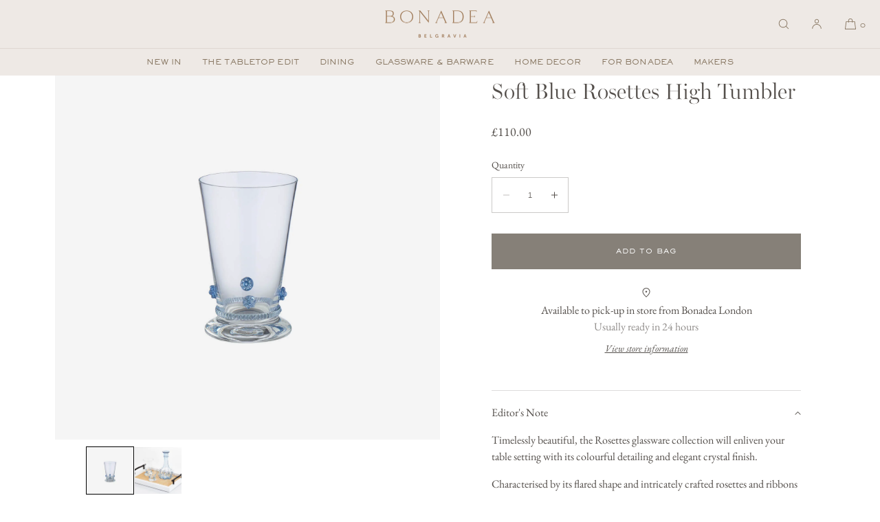

--- FILE ---
content_type: text/html; charset=utf-8
request_url: https://www.bonadea.com/variants/31085245595757/?section_id=pickup-availability
body_size: 1162
content:
<div id="shopify-section-pickup-availability" class="shopify-section">
<pickup-availability-preview class="pickup-availability-preview">
    
    
    <div class="pickup-availability-info text-small">
      <svg focusable="false" class="icon" xmlns="http://www.w3.org/2000/svg" xmlns:xlink="http://www.w3.org/1999/xlink" x="0px" y="0px"
	 viewBox="0 0 20 20" style="enable-background:new 0 0 20 20;" xml:space="preserve">
<path fill="currentColor" d="M10.005834,9.883813c0.370041,0,0.684867-0.131758,0.944479-0.395271c0.259611-0.2635,0.389417-0.580271,0.389417-0.950313
	c0-0.370028-0.131751-0.684848-0.395249-0.944458c-0.263515-0.259612-0.580285-0.389417-0.950313-0.389417
	c-0.370042,0-0.684869,0.13175-0.944479,0.39525C8.790077,7.863118,8.660272,8.179889,8.660272,8.549916
	c0,0.370041,0.13175,0.684868,0.39525,0.944479C9.319036,9.754006,9.635806,9.883811,10.005834,9.883813z M10,16.153063
	c1.588668-1.389944,2.825848-2.744645,3.711541-4.064104c0.885681-1.319445,1.328522-2.48291,1.328521-3.490396
	c0.000001-1.463668-0.475694-2.681348-1.427083-3.653042C12.66159,3.973825,11.457264,3.487979,10,3.487979
	S7.338409,3.973825,6.387021,4.94552C5.435631,5.917214,4.959937,7.134894,4.959937,8.598562
	c0,1.007486,0.442841,2.170952,1.328521,3.490396C7.174153,13.408417,8.411333,14.763119,10,16.153063z M10,17.587313
	c-2.041306-1.735458-3.572195-3.350674-4.592667-4.845646S3.876625,9.86566,3.876625,8.598562
	c0-1.700834,0.569979-3.157021,1.709937-4.368562C6.726506,3.018457,8.19418,2.412687,9.989583,2.412687
	c1.795404,0,3.26655,0.60577,4.413437,1.817313c1.146903,1.211542,1.720357,2.66773,1.720355,4.368562
	c0.000002,1.267097-0.506674,2.645035-1.52002,4.133813C13.589993,14.221139,12.055542,15.839452,10,17.587313z"/>
</svg>
<p class="pickup-availability-heading text-body">
          Available to pick-up in store from Bonadea London
        </p>
        <p class="pickup-time text-body">Usually ready in 24 hours</p>
        <button
          id="ShowPickupAvailabilityDrawer"
          class="pickup-availability-button link link--text underlined-link"
          aria-haspopup="dialog"
        >View store information
</button></div>
  </pickup-availability-preview>

  <pickup-availability-drawer
    class="animate"
    tabindex="-1"
    role="dialog"
    aria-modal="true"
    aria-labelledby="PickupAvailabilityHeading"
  >
  <div class="pickup-availability-drawer-inner">
    <div class="pickup-availability-header">
      <span class="dialog-title" id="PickupAvailabilityHeading">
        Pickup
      </span>
      <button class="pickup-availability-drawer-button" type="button" aria-label="Close"><svg aria-hidden="true" focusable="false" role="presentation" class="icon icon-close" xmlns="http://www.w3.org/2000/svg" xmlns:xlink="http://www.w3.org/1999/xlink" x="0px" y="0px"
	 viewBox="0 0 10 10" style="enable-background:new 0 0 10 10;" xml:space="preserve">
<polygon fill="currentColor" points="10,0.710082 9.289918,0 5,4.289917 0.710082,0 0,0.710082 4.289917,5 0,9.289918 0.710082,10 
	5,5.710083 9.289918,10 10,9.289918 5.710083,5 "/>
</svg></button>
    </div>

  <div class="pickup-availability-product-info">
    
    
    <div class="pickup-availability-product-image">
      <img src="//www.bonadea.com/cdn/shop/products/glassware_0020_Bonadea_-_Large_Light_Blue_Rosettes_Glass.jpg?v=1572626663&amp;width=320" alt="Soft Blue Rosettes High Tumbler" srcset="//www.bonadea.com/cdn/shop/products/glassware_0020_Bonadea_-_Large_Light_Blue_Rosettes_Glass.jpg?v=1572626663&amp;width=320 320w" width="320" height="320" loading="lazy">
    </div>
    
    
    <div class="pickup-availability-product-text">
    <h3>Soft Blue Rosettes High Tumbler</h3></div>
  </div>
    <ul class="pickup-availability-list list-unstyled" role="list" data-store-availability-drawer-content><li class="pickup-availability-list__item">
          <h3 class="h4">Bonadea<br />20 Pimlico Road</h3><address class="pickup-availability-address">
            <p>Belgravia<br>London SW1W 8LJ<br>United Kingdom</p>
</address>
          <p class="pickup-availability-preview"><span class="pick-up-available-highlight"><span class="pick-up-available-highlight-indicator"></span>Pickup available</span>
              <span class="pick-up-available-timeframe">Usually ready in 24 hours</span></p>
        </li></ul>
    </div>
    <div id="availabilityDrawerBg" class="availability-drawer-bg"></div>
  </pickup-availability-drawer></div>

--- FILE ---
content_type: text/css;charset=utf-8
request_url: https://use.typekit.net/wqu8bhq.css
body_size: 528
content:
/*
 * The Typekit service used to deliver this font or fonts for use on websites
 * is provided by Adobe and is subject to these Terms of Use
 * http://www.adobe.com/products/eulas/tou_typekit. For font license
 * information, see the list below.
 *
 * miller-banner:
 *   - http://typekit.com/eulas/0000000000000000775766fd
 *   - http://typekit.com/eulas/000000000000000077577cc6
 *   - http://typekit.com/eulas/000000000000000077577cc5
 *   - http://typekit.com/eulas/0000000000000000775766c9
 *
 * © 2009-2026 Adobe Systems Incorporated. All Rights Reserved.
 */
/*{"last_published":"2025-12-08 21:46:15 UTC"}*/

@import url("https://p.typekit.net/p.css?s=1&k=wqu8bhq&ht=tk&f=29415.29416.29418.29419&a=679033&app=typekit&e=css");

@font-face {
font-family:"miller-banner";
src:url("https://use.typekit.net/af/38112f/0000000000000000775766fd/31/l?primer=7cdcb44be4a7db8877ffa5c0007b8dd865b3bbc383831fe2ea177f62257a9191&fvd=i3&v=3") format("woff2"),url("https://use.typekit.net/af/38112f/0000000000000000775766fd/31/d?primer=7cdcb44be4a7db8877ffa5c0007b8dd865b3bbc383831fe2ea177f62257a9191&fvd=i3&v=3") format("woff"),url("https://use.typekit.net/af/38112f/0000000000000000775766fd/31/a?primer=7cdcb44be4a7db8877ffa5c0007b8dd865b3bbc383831fe2ea177f62257a9191&fvd=i3&v=3") format("opentype");
font-display:auto;font-style:italic;font-weight:300;font-stretch:normal;
}

@font-face {
font-family:"miller-banner";
src:url("https://use.typekit.net/af/108818/000000000000000077577cc6/31/l?primer=7cdcb44be4a7db8877ffa5c0007b8dd865b3bbc383831fe2ea177f62257a9191&fvd=n4&v=3") format("woff2"),url("https://use.typekit.net/af/108818/000000000000000077577cc6/31/d?primer=7cdcb44be4a7db8877ffa5c0007b8dd865b3bbc383831fe2ea177f62257a9191&fvd=n4&v=3") format("woff"),url("https://use.typekit.net/af/108818/000000000000000077577cc6/31/a?primer=7cdcb44be4a7db8877ffa5c0007b8dd865b3bbc383831fe2ea177f62257a9191&fvd=n4&v=3") format("opentype");
font-display:auto;font-style:normal;font-weight:400;font-stretch:normal;
}

@font-face {
font-family:"miller-banner";
src:url("https://use.typekit.net/af/0e2d61/000000000000000077577cc5/31/l?primer=7cdcb44be4a7db8877ffa5c0007b8dd865b3bbc383831fe2ea177f62257a9191&fvd=i4&v=3") format("woff2"),url("https://use.typekit.net/af/0e2d61/000000000000000077577cc5/31/d?primer=7cdcb44be4a7db8877ffa5c0007b8dd865b3bbc383831fe2ea177f62257a9191&fvd=i4&v=3") format("woff"),url("https://use.typekit.net/af/0e2d61/000000000000000077577cc5/31/a?primer=7cdcb44be4a7db8877ffa5c0007b8dd865b3bbc383831fe2ea177f62257a9191&fvd=i4&v=3") format("opentype");
font-display:auto;font-style:italic;font-weight:400;font-stretch:normal;
}

@font-face {
font-family:"miller-banner";
src:url("https://use.typekit.net/af/e0e7b1/0000000000000000775766c9/31/l?primer=7cdcb44be4a7db8877ffa5c0007b8dd865b3bbc383831fe2ea177f62257a9191&fvd=n3&v=3") format("woff2"),url("https://use.typekit.net/af/e0e7b1/0000000000000000775766c9/31/d?primer=7cdcb44be4a7db8877ffa5c0007b8dd865b3bbc383831fe2ea177f62257a9191&fvd=n3&v=3") format("woff"),url("https://use.typekit.net/af/e0e7b1/0000000000000000775766c9/31/a?primer=7cdcb44be4a7db8877ffa5c0007b8dd865b3bbc383831fe2ea177f62257a9191&fvd=n3&v=3") format("opentype");
font-display:auto;font-style:normal;font-weight:300;font-stretch:normal;
}

.tk-miller-banner { font-family: "miller-banner",serif; }


--- FILE ---
content_type: text/css
request_url: https://www.bonadea.com/cdn/shop/t/11/assets/component-list-payment.css?v=101412665965021951891761750532
body_size: -608
content:
.list-payment{display:flex;flex-wrap:wrap;justify-content:center;margin:-.5rem 0;padding-top:1rem;padding-left:0}@media screen and (min-width: 750px){.list-payment{justify-content:flex-end;margin:-.5rem;padding-top:0}}.list-payment__item{width:34px;height:20px;align-items:center;justify-content:center;display:flex;padding:0}.list-payment__item .icon{width:28px;height:18px}.cart-drawer .list-payment__item{width:27px;height:16px}.cart-drawer .list-payment__item .icon{width:22px;height:14px}
/*# sourceMappingURL=/cdn/shop/t/11/assets/component-list-payment.css.map?v=101412665965021951891761750532 */


--- FILE ---
content_type: text/css
request_url: https://www.bonadea.com/cdn/shop/t/11/assets/component-cart-items.css?v=62676494390134522801762968480
body_size: 583
content:
.cart-items td,.cart-items th{padding:0;border:none}.cart-items th{text-align:left;padding-bottom:1.8rem;opacity:.85;font-weight:400}.cart-item__totals{position:relative}.cart-items *.right{text-align:right}.cart-item__image-container{display:inline-flex;align-items:flex-start;width:100%}.cart-item__image-container:after{content:none}.cart-item__image{width:100%;height:auto}.cart-item__image-wrapper{position:relative;height:0;padding-bottom:125%;background:var(--product-card-media-bg-col);border-radius:var(--product-card-image-radius-small)}.cart-item__image-wrapper.cart-item-image-ratio-portrait-4x6{padding-bottom:150%}.cart-item__image-wrapper.cart-item-image-ratio-square{padding-bottom:100%}.cart-item__image-wrapper.cart-item-image-ratio-landscape{padding-bottom:66%}.cart-item__image-wrapper img{position:absolute;width:100%;height:100%;max-width:100%;object-fit:cover;border-radius:var(--product-card-image-radius-small)}.cart-item__image-wrapper.cart-item-image-ratio-fit{height:auto;padding-bottom:0}.cart-item__image-wrapper.cart-item-image-ratio-fit img{position:relative;height:auto}@media screen and (min-width: 750px){.cart-item__image{max-width:100%}}.cart-item__details{position:relative}.cart-item__details>*{margin:0;max-width:60rem}.cart-item__details>*+*{margin-top:.2rem}@media only screen and (min-width: 750px){.cart-item__details>*+*{margin-top:.2rem}}.cart-item__details .cart-item-dynamic-link{position:absolute;height:40px;width:100%}.cart-item__media{position:relative}.cart-item__link{display:block;bottom:0;left:0;position:absolute;right:0;top:0;width:100%;height:100%}.cart-item__name{text-decoration:none;display:block}.cart-item__price-wrapper>*{display:block;margin:0;padding:0}.cart-item__discounted-prices dd{margin:0}.cart-item__totals .cart-item__discounted-prices .cart-item__old-price{visibility:hidden}.cart-item__old-price{opacity:.65}.cart-item__final-price{font-weight:400}.product-option{word-break:break-all;line-height:1.2}.product-option-price{margin-bottom:1.2rem}.cart-item__details:has(.unit-price) .product-option-price{margin-bottom:0}.cart-item__details .unit-price{padding-bottom:.5rem}.drawer__cart-items-wrapper .h4{margin-bottom:.5rem}.cart-item__product-title{text-decoration:none}.cart-item__product-title.h4{font-size:inherit}.cart-item cart-remove-button{margin-left:0}cart-remove-button .button{min-width:5rem;padding:0;margin:0;border-radius:0!important;min-height:2rem;cursor:pointer}cart-remove-button .button:focus{outline:none}cart-remove-button .button:focus-visible{outline:2px solid}cart-remove-button .button:before,cart-remove-button .button:after{content:none}cart-remove-button .button:not([disabled]):hover{color:var(--color-foreground)}cart-remove-button .icon-remove{height:.8rem;width:.8rem;margin-right:.8rem}.cart-item .loading-overlay{top:0;left:auto;right:auto;bottom:0;padding:0}@media screen and (min-width: 750px){.cart-item .loading-overlay{right:0;padding-top:3rem;bottom:auto}}.cart-item .loading-overlay:not(.hidden)~*{visibility:hidden}.cart-item__error{display:flex;align-items:flex-start;margin-top:.5rem;padding:.8rem;background:#eff6fc;border:1px solid #d8e2eb;color:#223345;border-radius:4px}.cart-item__error-text{font-size:1.2rem;line-height:1.25;order:1}.cart-item__error-text+svg{flex-shrink:0;width:1.4rem;height:1.4rem;margin-top:.1rem;margin-right:.8rem}.cart-item__error:has(.cart-item__error-text:empty){padding:0;border:0}.cart-item__error-text:empty+svg{display:none}.product-option+.product-option{margin-top:.4rem}.product-option *{display:inline;margin:0}.cart-item__compare_at_price{text-decoration:line-through;text-decoration-thickness:1px;margin-right:.5rem;opacity:.65}.cart-items thead th{text-transform:uppercase}.cart-item__quantity-wrapper{margin-top:1.2rem;margin-bottom:1rem}.cart-item-quantity-hidden{visibility:hidden;height:0;margin:0;padding:0}.cart-item__details .quantity.qty-selector-border-style--all .quantity__input{min-width:44px}.drawer__cart-items-wrapper .cart-item__details .quantity.qty-selector-border-style--all .quantity__input{min-width:40px}.is-empty .main-cart-footer-note-wrapper{display:none}@media screen and (max-width: 749px){.cart-items,.cart-items thead,.cart-items tbody{display:block;width:100%}.cart-items thead tr{display:flex;justify-content:space-between;border-bottom:.1rem solid rgba(var(--color-foreground-rgb),.2);margin-bottom:4rem}.cart-item{display:grid;grid-template:repeat(2,auto) / repeat(4,1fr);gap:1.5rem;margin-bottom:3rem;border-bottom:1px solid rgba(var(--color-foreground-rgb),.15)}.cart-item:last-child{margin-bottom:0;border-bottom:0}.cart-item__details{grid-column:2 / 4}.cart-item__quantity{grid-column:2 / 5}.cart-item__totals{display:flex;align-items:flex-start;justify-content:flex-end}}@media screen and (min-width: 750px){.cart-items{border-spacing:0;border-collapse:collapse;box-shadow:none;width:100%;display:table}.cart-items th{border-bottom:.1rem solid rgba(var(--color-foreground-rgb),.08)}.cart-items thead th:first-child{width:50%}.cart-items th+th{padding-left:3rem}.cart-items td{vertical-align:top;padding-top:3rem;padding-bottom:2.5rem}.cart-item{display:table-row;border-bottom:1px solid rgba(var(--color-foreground-rgb),.2)}.cart-items .cart-item:last-child{border-bottom:0}.cart-item__media{padding-top:0rem;padding-bottom:0rem}.drawer__cart-items-wrapper .cart-item{border-bottom:0;padding-bottom:0}.drawer__cart-items-wrapper .cart-items td{padding-bottom:0}.cart-item>td+td{padding-left:3rem}.cart-item__details{width:35rem}.cart-item__media{width:12rem}.drawer__cart-items-wrapper .cart-item__media{width:100%}.cart-item__error-text{font-size:1.3rem}}@media screen and (min-width: 990px){.cart-item .cart-item__quantity,.cart-items .cart-items__heading--wide{padding-left:4rem}.cart-item__details{width:50rem}.cart-items thead th:first-child{width:60%}}
/*# sourceMappingURL=/cdn/shop/t/11/assets/component-cart-items.css.map?v=62676494390134522801762968480 */


--- FILE ---
content_type: text/css
request_url: https://www.bonadea.com/cdn/shop/t/11/assets/section-main-product.css?v=51043363344063677921765231195
body_size: 9738
content:
.product{margin:0}.product.grid{gap:0}.product-block-hr-top,.product-block-hr-bottom{margin:0;padding:0}.product--no-media{max-width:60rem;margin:0 auto}.product-main-top-section,.product-main-media-section,.product-main-info-section{width:100%}.product-main-info-section{position:relative;padding-left:var(--page-margin-mobile);padding-bottom:2rem;padding-right:var(--page-margin-mobile)}@media only screen and (min-width: 750px){.product-main-info-section{padding-left:var(--page-margin-tablet);padding-bottom:2rem;padding-right:var(--page-margin-tablet)}}.quick-add-view-product-button{display:none}.product-button-block .button{width:100%}.product-table-row-block .table-content{display:grid;grid-template-columns:repeat(10,1fr);grid-template-rows:repeat(1,1fr);column-gap:1rem}.product-table-row-block .table-content .table-cell:first-child{grid-column:1 / span 5}.product-table-row-block .table-content .table-cell:last-child{grid-column:6 / span 5}.product-table-row-block.column-split-40_60 .table-content .table-cell:first-child{grid-column:1 / span 4}.product-table-row-block.column-split-40_60 .table-content .table-cell:last-child{grid-column:5 / span 6}.product-table-row-block.column-split-30_70 .table-content .table-cell:first-child{grid-column:1 / span 3}.product-table-row-block.column-split-30_70 .table-content .table-cell:last-child{grid-column:4 / span 7}.product_tr-border-top-true .table-content{border-top:1px solid rgba(var(--color-foreground-rgb),.15)}.product_tr-border-bottom-true .table-content{border-bottom:1px solid rgba(var(--color-foreground-rgb),.15)}.product__inset_image_block{width:100%}.product__inset_image_block.media-size--micro .product__inset_image_block__image{width:60px}.product__inset_image_block.media-size--small .product__inset_image_block__image{width:100px}.product__inset_image_block.media-size--medium .product__inset_image_block__image{width:130px}.product__inset_image_block.media-size--large .product__inset_image_block__image{width:160px}.align-center .product__inset_image_block__image{margin:0 auto}.align-right .product__inset_image_block__image{margin-left:auto}.product__inset_image_block__image img{width:100%;height:auto}@media only screen and (min-width: 1025px){.product__inset_image_block.media-size--micro .product__inset_image_block__image{width:60px}.product__inset_image_block.media-size--small .product__inset_image_block__image{width:100px}.product__inset_image_block.media-size--medium .product__inset_image_block__image{width:140px}.product__inset_image_block.media-size--large .product__inset_image_block__image{width:180px}}.text-line-clamp-three{-webkit-box-orient:vertical;-webkit-line-clamp:3;display:-webkit-box;overflow:hidden}.text-line-clamp-three{margin-bottom:0!important}.product-text-clamp-toggle{background:none;color:inherit;-webkit-appearance:none;appearance:none;border:0;outline:0;padding:.6rem 0;margin:0;cursor:pointer;text-decoration:underline;text-underline-offset:2px;font-family:var(--font-body-family)!important;font-weight:var(--font-body-weight)!important;font-size:var(--font-body-base-size-mobile)}@media only screen and (min-width: 750px){.product-text-clamp-toggle{font-size:var(--font-body-base-size-tablet)}}@media only screen and (min-width: 1025px){.product-text-clamp-toggle{font-size:var(--font-body-base-size-desktop)}}.product-text-clamp-toggle .open{display:none}.product-text-clamp-toggle.open .open{display:block}.product-text-clamp-toggle.open .closed{display:none}.product-text-clamp-toggle:focus-visible{outline:2px solid}.description-indent p:first-child{text-indent:4rem}@media only screen and (min-width: 750px){.description-indent p:first-child{text-indent:8rem}}.product__vendor_block a{text-decoration:none}.product-description-standard table{text-align:left}.product-description-standard td{vertical-align:top}.product__info-container td p{margin-top:0;margin-bottom:2rem}.align-center .product-description-standard ul{list-style:none;padding:0;margin:0;text-align:center}.align-center .product-description-standard ul li{display:inline-block;text-align:center;margin:0;margin-bottom:.5rem;position:relative}.align-center .product-description-standard ul li:last-child{margin-bottom:0}.align-center .product-description-standard ul li:before{content:"\2022";position:relative;left:-.5rem}.product-description-drawer--opener{color:inherit;-webkit-appearance:none;appearance:none;border:0;outline:0;padding:0;background:none;font-family:var(--font-body-family)!important;font-weight:var(--font-body-weight)!important;font-style:var(--font-styled-link-style)!important;font-size:var(--font-body-base-size-mobile);cursor:pointer;display:flex;align-items:center;justify-content:flex-start}.product-description-drawer--opener.link-style--underline{text-decoration:underline;text-decoration-thickness:1px;text-underline-offset:3px}.product-description-drawer--opener .icon{width:.9rem;height:.9rem;transform:rotate(-90deg);margin-left:5px}@media only screen and (min-width: 1025px){.product-description-drawer--opener{font-size:var(--font-body-base-size-desktop)}}.product-description-drawer{visibility:hidden;opacity:0;position:fixed;top:0;left:0;width:100%;height:100vh;z-index:101;transition:visibility 0s linear .3s,opacity .3s}.product-description-drawer.open{visibility:visible;opacity:1;transition:visibility 0s linear 0ms,opacity .3s}.product-description-drawer--contents{position:fixed;top:0;right:calc(var(--drawer-width-mobile) * -1);background:var(--drawer-background-color);color:rgb(var(--color-foreground));height:calc(100% - var(--drawer-margin-offset));width:calc(var(--drawer-width-mobile) - var(--drawer-margin-offset));max-width:100vw;margin:var(--drawer-margin);border-radius:var(--drawer-corner-radius) 0 0 var(--drawer-corner-radius);z-index:2;overflow:auto;transition:.2s}.product-description-drawer--contents.drawer-with-margin{border-radius:var(--drawer-corner-radius)}.product-description-drawer.open .product-description-drawer--contents{right:0;transition:.2s}@media only screen and (min-width: 750px){.product-description-drawer--contents{width:var(--drawer-width-tablet)}.product-description-drawer.open .product-description-drawer--contents{right:0}}@media only screen and (min-width: 1025px){.product-description-drawer--contents{width:var(--drawer-width)}}.product-description-drawer--contents-text{position:relative;box-sizing:border-box;padding:20px}.product-description-drawer--contents-text table{max-width:100%}.product-description-drawer--contents-text td{vertical-align:top}.product-description-drawer--contents-text ul{padding-left:1.8rem}.product-description-drawer--header{position:relative;height:60px;width:calc(100% - 40px);margin-left:20px;display:flex;align-items:center;justify-content:var(--drawer-header-alignment);border-bottom:1px solid rgba(var(--color-foreground-rgb),var(--drawer-header-border-opacity))}.product-description-drawer--close{position:absolute;z-index:1;top:5px;right:2px;width:50px;height:50px;display:flex;align-items:center;justify-content:center;color:inherit;-webkit-appearance:none;appearance:none;border:0;outline:0;background:none;cursor:pointer}.product-description-drawer--close .icon{width:1rem;height:1rem}.product-description-drawer--background{display:block!important;position:fixed;top:0;left:0;width:100%;height:100%;z-index:1;background:rgba(0,0,0,var(--drawer-bg-darkness))}@media only screen and (min-width: 1025px){.product-description-drawer--close{top:10px;right:12px}.product-description-drawer--header{position:relative;height:70px;width:calc(100% - 60px);margin-left:30px}.product-description-drawer--contents-text{padding:30px}}.product-feature-icon-grid{list-style-type:none;margin:0;padding:0;display:flex;align-items:center;justify-content:center;flex-wrap:wrap}.product-feature-icon-grid.icon-layout--stacked{align-items:flex-start}.align-left .product-feature-icon-grid{justify-content:flex-start}.align-right .product-feature-icon-grid{justify-content:flex-end}.product-feature-icon--item{width:100%;display:block}.product-feature-icon-grid.icon-layout--horizontal .product-feature-icon--item{display:flex;align-items:center;justify-content:flex-start;text-align:left;column-gap:12px}.product-feature-icon--image{flex-shrink:0}.product-feature-icon--image img{width:100%;height:auto;max-width:100%}.product-feature-icon--text{line-height:1.3}.align-center .product-feature-icon-grid.icon-layout--stacked .product-feature-icon--text{margin:0 auto}.product-media-component{position:relative;width:100%;line-height:0;margin-bottom:0;font-size:0}@media only screen and (min-width: 950px){.product-media-component{margin-bottom:0}}.product__title h1,.product__title h2{margin-bottom:0!important}.product__title__vendor.pv-above{margin-bottom:10px}.product__title__vendor.pv-below{margin-top:10px}.product-media--mobile-slider--desktop-grid,.product-media--mobile-slider--desktop-stack,.product-media--mobile-slider--desktop-slider{width:100%;margin:0;padding:0;display:flex;overflow-x:auto;flex:none;flex-flow:row nowrap;scroll-snap-type:x mandatory;font-size:0}.product-media-image{scroll-snap-align:start;flex:none;width:100%;min-width:100%}.pmc-portrait-4x6 .product-media-image{height:150vw}.pmc-portrait .product-media-image{height:125vw}.pmc-square .product-media-image{height:100vw}.pmc-landscape .product-media-image{height:67vw}.pmc-landscape-16x9 .product-media-image{height:60vw}@media only screen and (max-width: 750px){.pmc--mobile-margins-page-width.pmc-portrait .product-media-image{height:calc(125vw - var(--page-margin-mobile) - var(--page-margin-mobile))}.pmc--mobile-margins-page-width.pmc-portrait-4x6 .product-media-image{height:calc(150vw - var(--page-margin-mobile) - var(--page-margin-mobile))}.pmc--mobile-margins-page-width.pmc-square .product-media-image{height:calc(100vw - var(--page-margin-mobile) - var(--page-margin-mobile))}.pmc--mobile-margins-page-width.pmc-landscape .product-media-image{height:calc(67vw - var(--page-margin-mobile) - var(--page-margin-mobile))}.pmc--mobile-margins-page-width.pmc-landscape-16x9 .product-media-image{height:calc(60vw - var(--page-margin-mobile) - var(--page-margin-mobile))}}@media only screen and (min-width: 750px) and (max-width: 950px){.pmc--mobile-margins-page-width.pmc-portrait .product-media-image{height:calc(125vw - var(--page-margin-tablet) - var(--page-margin-tablet))}.pmc--mobile-margins-page-width.pmc-portrait-4x6 .product-media-image{height:calc(150vw - var(--page-margin-tablet) - var(--page-margin-tablet))}.pmc--mobile-margins-page-width.pmc-square .product-media-image{height:calc(100vw - var(--page-margin-tablet) - var(--page-margin-tablet))}.pmc--mobile-margins-page-width.pmc-landscape .product-media-image{height:calc(67vw - var(--page-margin-tablet) - var(--page-margin-tablet))}.pmc--mobile-margins-page-width.pmc-landscape-16x9 .product-media-image{height:calc(60vw - var(--page-margin-tablet) - var(--page-margin-tablet))}}.product-media-image img,.product-media-image video{width:100%;height:100%;object-fit:cover;border-radius:0}.media-scale--scale-down .product-media-image img,.media-scale--scale-down .product-media-image video{object-fit:scale-down!important}@media screen and (min-width: 750px){.product__column-sticky{display:block;position:sticky;top:0rem;z-index:2}body:has(.header-bar--full) .product__column-sticky{top:var(--site-header-height-desktop)}body:has(.hbi-semi-transparent) .product__column-sticky{top:0}body:has(.header-bar--full):has(.full-width-announcement-bar) .product__column-sticky{top:calc(var(--site-header-height-desktop) + 35px)}body:has(.header-bar--page-margins):has(.full-width-announcement-bar) .product__column-sticky{top:35px}body:has(.hbi-semi-transparent):has(.full-width-announcement-bar) .product__column-sticky{top:35px}}@media only screen and (min-width: 950px){.product-main-media-section-rounded-media .product-media-image img,.product-main-media-section-rounded-media .product-media-image video{border-radius:var(--media-radius)}}@media only screen and (min-width: 950px){.product-main-top-section{display:flex}.product-main-media-section{width:50%}.product-main-info-section{width:50%;padding-left:4rem;padding-bottom:3rem;padding-right:0}.product-main-top-section.product-template-dt-stacked{display:block}.product-template-dt-stacked .product-main-media-section{position:relative;left:50%;transform:translate(-50%)}.product-template-dt-image-right .product-main-media-section{order:2}.product-main-top-section-margin--full-width .product-main-info-section{padding-left:var(--page-margin-tablet);padding-right:var(--page-margin-tablet)}.product-main-section-layout-wide .product-main-media-section{width:60%}.product-main-section-layout-wide .product-main-info-section{width:40%}.product-template-dt-stacked .product-main-info-section{width:100%}.product-main-info-section.vertical-align-bottom{display:flex;align-items:flex-end;padding-bottom:2rem}.product-media--mobile-slider--desktop-stack{display:grid;grid-template-columns:repeat(1,1fr);grid-template-rows:repeat(1,1fr);grid-column-gap:0;grid-row-gap:0}.product-media--mobile-slider--desktop-grid{display:grid;grid-template-columns:repeat(2,1fr);grid-template-rows:repeat(1,1fr);grid-column-gap:0;grid-row-gap:0}.grid-spacing-5 .product-media--mobile-slider--desktop-grid,.grid-spacing-5 .product-media--mobile-slider--desktop-stack{grid-column-gap:5px;grid-row-gap:5px}.grid-spacing-10 .product-media--mobile-slider--desktop-grid,.grid-spacing-10 .product-media--mobile-slider--desktop-stack{grid-column-gap:10px;grid-row-gap:10px}.grid-spacing-15 .product-media--mobile-slider--desktop-grid,.grid-spacing-15 .product-media--mobile-slider--desktop-stack{grid-column-gap:15px;grid-row-gap:15px}.grid-spacing-20 .product-media--mobile-slider--desktop-grid,.grid-spacing-20 .product-media--mobile-slider--desktop-stack{grid-column-gap:20px;grid-row-gap:20px}.grid-spacing-25 .product-media--mobile-slider--desktop-grid,.grid-spacing-25 .product-media--mobile-slider--desktop-stack{grid-column-gap:25px;grid-row-gap:25px}.grid-spacing-30 .product-media--mobile-slider--desktop-grid,.grid-spacing-30 .product-media--mobile-slider--desktop-stack{grid-column-gap:30px;grid-row-gap:30px}.grid-spacing-40 .product-media--mobile-slider--desktop-grid,.grid-spacing-40 .product-media--mobile-slider--desktop-stack{grid-column-gap:40px;grid-row-gap:40px}.grid-spacing-50 .product-media--mobile-slider--desktop-grid,.grid-spacing-50 .product-media--mobile-slider--desktop-stack{grid-column-gap:50px;grid-row-gap:50px}.grid-spacing-60 .product-media--mobile-slider--desktop-grid,.grid-spacing-60 .product-media--mobile-slider--desktop-stack{grid-column-gap:60px;grid-row-gap:60px}.product-media-image img,.product-media-image video{position:absolute;top:0;left:0}.product-media--mobile-slider--desktop-grid .product-media-image,.product-media--mobile-slider--desktop-stack .product-media-image{width:100%;min-width:100%;padding:0;height:0;margin-bottom:0}.pmc-portrait .product-media-image{padding-bottom:125%}.pmc-portrait-4x6 .product-media-image{padding-bottom:150%}.pmc-square .product-media-image{padding-bottom:100%}.pmc-landscape .product-media-image{padding-bottom:66%}.product-media-qty-1 .product-media--mobile-slider--desktop-grid .product-media-image,.grid-balance-true.grid-layout-odd .product-media--mobile-slider--desktop-grid .product-media-image:first-child{grid-column:1 / span 2;height:auto}.product-media--mobile-slider--desktop-slider .product-media-image{width:100%;min-width:100%;height:0}.pmc-thumbnail-position--overlay-right-normal .gallery-slider-thumbnails,.pmc-thumbnail-position--overlay-right-large .gallery-slider-thumbnails,.pmc-thumbnail-position--overlay-right-middle-normal .gallery-slider-thumbnails,.pmc-thumbnail-position--overlay-right-middle-large .gallery-slider-thumbnails{right:20px;left:auto}.pmc-thumbnail-position--adjacent-left-normal .product-media--mobile-slider--desktop-slider,.pmc-thumbnail-position--adjacent-left-middle-normal .product-media--mobile-slider--desktop-slider{width:calc(100% - 90px);margin-left:90px}.pmc-thumbnail-position--adjacent-left-large .product-media--mobile-slider--desktop-slider,.pmc-thumbnail-position--adjacent-left-middle-large .product-media--mobile-slider--desktop-slider{width:calc(100% - 110px);margin-left:110px}.pmc-thumbnail-position--adjacent-left-normal .gallery-slider-thumbnails,.pmc-thumbnail-position--adjacent-left-large .gallery-slider-thumbnails{top:15px;left:20px}.pmc-thumbnail-position--adjacent-left-middle-normal .gallery-slider-thumbnails,.pmc-thumbnail-position--adjacent-left-middle-large .gallery-slider-thumbnails{top:50%;transform:translateY(-50%);left:20px}.pmc-thumbnail-position--adjacent-right-normal .product-media--mobile-slider--desktop-slider,.pmc-thumbnail-position--adjacent-right-middle-normal .product-media--mobile-slider--desktop-slider{width:calc(100% - 60px)}.pmc-thumbnail-position--adjacent-right-large .product-media--mobile-slider--desktop-slider,.pmc-thumbnail-position--adjacent-right-middle-large .product-media--mobile-slider--desktop-slider{width:calc(100% - 80px)}.pmc-thumbnail-position--adjacent-right-normal .gallery-slider-thumbnails,.pmc-thumbnail-position--adjacent-right-large .gallery-slider-thumbnails{top:15px;right:0;left:auto}.pmc-thumbnail-position--adjacent-right-middle-normal .gallery-slider-thumbnails,.pmc-thumbnail-position--adjacent-right-middle-large .gallery-slider-thumbnails{top:50%;transform:translateY(-50%);right:0;left:auto}.product-main-top-section-margin--standard .pmc-thumbnail-position--adjacent-left-normal .product-media--mobile-slider--desktop-slider{width:calc(100% - 65px);margin-left:65px}.product-main-top-section-margin--standard .pmc-thumbnail-position--adjacent-left-large .product-media--mobile-slider--desktop-slider{width:calc(100% - 80px);margin-left:80px}.product-main-top-section-margin--standard .pmc-thumbnail-position--adjacent-left-large .gallery-slider-thumbnails,.product-main-top-section-margin--standard .pmc-thumbnail-position--adjacent-left-normal .gallery-slider-thumbnails{left:0}}@media only screen and (min-width: 1025px){.product-main-top-section-margin--full-width .product-main-info-section{padding-left:var(--page-margin-desktop);padding-right:var(--page-margin-desktop)}}@media only screen and (min-width: 1025px){body:has(.header-bar--page-margins) .gallery-slider-thumbnails{top:calc(var(--site-header-height-desktop) + 4rem)!important}body:has(.header-announcement-bar):has(.header-bar--page-margins) .gallery-slider-thumbnails{top:calc(var(--site-header-height-desktop) + 7rem)!important}body:has(.hbi-semi-transparent.header-bar--full) .gallery-slider-thumbnails{top:calc(var(--site-header-height-desktop) + 2rem)!important}body:has(.header-announcement-bar):has(.hbi-semi-transparent.header-bar--full) .gallery-slider-thumbnails{top:calc(var(--site-header-height-desktop) + 2rem)!important}}.shopify-payment-button__button{font-family:var(--font-accent-family)!important;text-transform:var(--buttons-text-case)!important;min-height:calc(44px + var(--buttons-padding));font-weight:var(--buttons-font-weight)!important;font-size:var(--buttons-font-size-mobile)!important;line-height:1}.shopify-payment-button .button-content{font-family:var(--font-accent-family)!important;text-transform:var(--buttons-text-case)!important;font-size:var(--buttons-font-size-mobile)!important;line-height:1}.shopify-payment-button{font-family:var(--font-accent-family)!important;text-transform:var(--buttons-text-case)!important}.shopify-payment-button__button [role=button].focused,.no-js .shopify-payment-button__button [role=button]:focus{outline:.2rem solid rgba(var(--color-foreground),.5)!important;outline-offset:.3rem;box-shadow:none}.shopify-payment-button__button [role=button]:focus:not(:focus-visible){outline:0;box-shadow:none!important}.shopify-payment-button__button [role=button]:focus-visible{outline:.2rem solid rgba(var(--color-foreground),.5)!important;box-shadow:none}.shopify-payment-button__button--unbranded{background-color:rgb(var(--color-button-background));color:rgb(var(--color-button-foreground));font-size:var(--buttons-font-size-mobile)!important;line-height:1;letter-spacing:0rem}.shopify-payment-button__button--unbranded::selection{background-color:rgba(var(--color-button-text),.3)}.shopify-payment-button__button--unbranded:hover,.shopify-payment-button__button--unbranded:hover:not([disabled]){background-color:rgb(var(--color-button-background))}.shopify-payment-button__more-options{margin:1.2rem 0;font-size:var(--font-ui-size-mobile);text-decoration:underline;text-underline-offset:.3rem;text-transform:none}.shopify-payment-button__button+.shopify-payment-button__button--hidden{display:none}.shopify-payment-button .portable-wallet{min-height:calc(44px + var(--buttons-padding))!important}@media only screen and (min-width: 1025px){.shopify-payment-button__more-options{font-size:var(--font-ui-size-desktop)}.shopify-payment-button__button--unbranded,.shopify-payment-button .button-content,.shopify-payment-button__button{font-size:var(--buttons-font-size-desktop)!important}}.product-form{display:block}.product-form__error-message-wrapper:not([hidden]){display:flex;align-items:center;font-size:1.2rem;margin-top:1rem;margin-bottom:1rem;background:#eff6fc;border:1px solid #d8e2eb;border-radius:4px;color:#223345;padding:8px}@media only screen and (min-width: 1025px){.product-form__error-message-wrapper:not([hidden]){font-size:1.3rem}}.product-form__error-message-wrapper .svg-wrapper{display:flex;flex-shrink:0}.product-form__error-message-wrapper svg{flex-shrink:0;width:1.4rem;height:1.4rem;margin-right:.8rem}.product-form__input{flex:0 0 100%;padding:0;margin:0;max-width:100rem;min-width:fit-content;border:none;line-height:1}variant-radios,variant-selects{display:block}.product-form__input--dropdown{margin-bottom:1.6rem}.product-form__input .form__label{padding-left:0}fieldset.product-form__input .form__label{display:block;margin-bottom:1rem}.product-form__input .form__label{line-height:1.2}.product-form__input input[type=radio]{clip:rect(0,0,0,0);overflow:hidden;position:absolute;height:1px;width:1px}.product-main-info-section .quantity{min-height:calc(44px + var(--buttons-padding))}.product-main-info-section .quantity .quantity__input,.product-main-info-section .quantity.qty-selector-border-style--all .quantity__input{min-width:36px}.product-main-info-section .quantity.qty-selector-border-style--all .quantity__button{min-width:calc(44px + var(--buttons-padding))}.variant-picker--block-title{margin-bottom:1rem}.variant-picker-label-alignment-left .variant-picker--block-title{text-align:left}.variant-picker-label-alignment-center .variant-picker--block-title{text-align:center}.variant-picker-label-alignment-right .variant-picker--block-title{text-align:right}.product-form__input input[type=radio]+label{border:var(--variant-pills-border-width) solid rgba(var(--color-foreground-rgb),var(--variant-pills-border-opacity-with-max));background:none;color:var(--color-foreground);border-radius:var(--variant-pills-radius);display:inline-flex;align-items:center;justify-content:center;margin:0 4px 0 auto;padding:1rem 1.6rem;min-width:calc(44px + var(--buttons-padding));min-height:calc(44px + var(--buttons-padding));font-size:var(--font-ui-size-mobile);line-height:1;text-align:center;transition:border var(--duration-short) ease;cursor:pointer;position:relative;overflow:hidden}.radio-options-wrapper{display:flex;align-items:stretch;justify-content:flex-start;flex-wrap:wrap;column-gap:8px;row-gap:8px}.variant-picker-label-alignment-center .radio-options-wrapper{justify-content:center}.variant-picker-label-alignment-center .product-color-swatch-label{text-align:center}.variant-picker-label-alignment-left .radio-options-wrapper:has(.option-color-picker-wrapper),.align-left .variant-picker-label-alignment-inherit .radio-options-wrapper:has(.option-color-picker-wrapper){padding-left:3px}.radio-options-wrapper:has(.option-color-picker-wrapper){column-gap:12px}.pill-layout--flex-grow .product-form__input .radio-options-wrapper input[type=radio]+label{flex-grow:1;flex-basis:0}.pill-layout--grid-auto .product-form__input .radio-options-wrapper{display:grid;grid-template-columns:repeat(auto-fit,minmax(50px,1fr));align-items:stretch}.pill-layout--grid-auto .product-form__input .radio-options-wrapper:has(.option-color-picker-wrapper){display:flex}.product-variant-picker-block.variant-picker-button.radio-style--20p .radio-options-wrapper{display:grid;grid-template-columns:repeat(auto-fit,minmax(18%,1fr))}.product-variant-picker-block.variant-picker-button.radio-style--30p .radio-options-wrapper{display:grid;grid-template-columns:repeat(auto-fit,minmax(30%,1fr))}.product-variant-picker-block.variant-picker-button.radio-style--50p .radio-options-wrapper{display:grid;grid-template-columns:repeat(auto-fit,minmax(45%,1fr))}.product-variant-picker-block.variant-picker-button.radio-style--grid-auto .product-form__input input[type=radio]+label,.product-variant-picker-block.variant-picker-button.radio-style--20p .product-form__input input[type=radio]+label,.product-variant-picker-block.variant-picker-button.radio-style--30p .product-form__input input[type=radio]+label,.product-variant-picker-block.variant-picker-button.radio-style--50p .product-form__input input[type=radio]+label{width:100%}.product-form__input .radio-options-wrapper input[type=radio]+label{margin:0}@media only screen and (min-width: 1025px){.product-form__input input[type=radio]+label{font-size:var(--font-ui-size-desktop)}}.align-center .product-form__input .radio-options-wrapper{justify-content:center}.variant-picker-label-alignment-left .radio-options-wrapper,.align-center .variant-picker-label-alignment-left .product-form__input .radio-options-wrapper{justify-content:flex-start}.variant-picker-label-alignment-right .radio-options-wrapper,.align-center .variant-picker-label-alignment-right .product-form__input .radio-options-wrapper{justify-content:flex-end}.variant-picker-label-alignment-left .product-color-swatch-label{text-align:left}.variant-picker-label-alignment-right .product-color-swatch-label{text-align:right}.product-form__input input[type=radio]+label:before{content:"";position:absolute;top:calc(var(--variant-pills-border-width) * -1);right:calc(var(--variant-pills-border-width) * -1);bottom:calc(var(--variant-pills-border-width) * -1);left:calc(var(--variant-pills-border-width) * -1);z-index:-1;-webkit-border-radius:var(--variant-pills-radius);border-radius:var(--variant-pills-radius);box-shadow:none;outline:none;border:0}.product-form__input .option-color-picker-wrapper input[type=radio]+label:before,.product-form__input .option-thumbnail-picker-wrapper input[type=radio]+label:before{display:none!important}.product-form__input .option-color-picker-wrapper input[type=radio].disabled+label .swatch:before{content:"";width:150%;max-width:100px;height:1px;background:rgba(var(--color-foreground-rgb),.2);position:absolute;top:50%;left:50%;transform:translate(-50%,-50%) rotate(-45deg);z-index:2}.product-form__input .option-color-picker-wrapper input[type=radio].disabled+label .swatch.swatch-brightness--dark:before{content:"";width:150%;max-width:90px;height:1px;background:#fff6;position:absolute;top:50%;left:50%;transform:translate(-50%,-50%) rotate(-45deg);z-index:2}.product-form__input .option-thumbnail-picker-wrapper input[type=radio].disabled+label .variant-featured-image:before{content:"";width:200%;max-width:200px;height:1px;background:rgba(var(--color-foreground-rgb),.2);position:absolute;top:50%;left:50%;transform:translate(-50%,-50%) rotate(-45deg);z-index:2}.product-form__input input[type=radio]:not(.disabled)+label:hover{border:var(--variant-pills-border-width) solid rgba(var(--color-foreground-rgb),1)}.product-form__input input[type=radio]:checked+label{background:none;border:var(--variant-pills-border-width) solid rgba(var(--color-foreground-rgb),1);color:rgb(var(--color-foreground-rgb));overflow:hidden}.product-form__input input[type=radio]:not(.disabled)+label>.visually-hidden{display:none}@media screen and (forced-colors: active){.product-form__input input[type=radio]:checked+label{text-decoration:underline}}.product-form__input input[type=radio]:checked+label::selection{background:rgba(var(--color-background-rgb),.3)}.product-form__input input[type=radio]:disabled+label,.product-form__input input[type=radio].disabled+label{border-color:rgba(var(--color-foreground-rgb),.2);color:rgba(var(--color-foreground-rgb),.5);text-decoration:none;overflow:hidden}.product-form__input input[type=radio].disabled+label:before{content:"";width:200%;max-width:90px;height:1px;background:rgba(var(--color-foreground-rgb),.2);position:absolute;top:50%;left:50%;transform:translate(-50%,-50%) rotate(-45deg);z-index:2;border:0!important;outline:0!important;border-radius:0!important;box-shadow:none!important}.product-form__input input[type=radio].disabled:checked+label:before{content:"";width:200%;max-width:90px;height:1px;background:rgba(var(--color-foreground-rgb),.2);position:absolute;top:50%;left:50%;transform:translate(-50%,-50%) rotate(-45deg);z-index:2;border-radius:0!important;box-shadow:none!important}.product-form__input input[type=radio].disabled:checked+label,.product-form__input input[type=radio]:disabled:checked+label{color:rgba(var(--color-foreground-rgb),.5);border:var(--variant-pills-border-width) solid rgba(var(--color-foreground-rgb),1)}.product-form__input input[type=radio]:focus-visible+label{outline:2px solid}.product-form__input input[type=radio].focused+label,.no-js .shopify-payment-button__button [role=button]:focus+label{outline:2px solid}.no-js .product-form__input input[type=radio]:focus:not(:focus-visible)+label{box-shadow:none}.variant-picker-button.pill-selected-state--fill .product-form__input input[type=radio]+label:not(.variant-picker-colour-swatch){border:var(--variant-pills-border-width) solid rgba(var(--color-foreground-rgb),var(--variant-pills-border-opacity));transition:.2s linear}.variant-picker-button.pill-selected-state--fill .product-form__input input[type=radio].disabled+label:not(.variant-picker-colour-swatch){border:var(--variant-pills-border-width) solid rgba(var(--color-foreground-rgb),.2);color:rgba(var(--color-foreground-rgb),.4)}.variant-picker-button.pill-selected-state--fill .product-form__input input[type=radio]:checked+label{background:rgba(var(--color-foreground-rgb),1);color:var(--color-background)}.variant-picker-button.pill-selected-state--fill .product-form__input input[type=radio].disabled:checked+label{opacity:.5;color:rgba(var(--color-background-rgb),.8)}.variant-picker-button.pill-selected-state--fill .product-form__input input[type=radio].disabled:checked+label:before{content:"";width:200%;max-width:90px;height:1px;background:rgba(var(--color-background-rgb),.6);position:absolute;top:50%;left:50%;transform:translate(-50%,-50%) rotate(-45deg);z-index:2;border-radius:0!important;box-shadow:none!important}.variant-picker-button.pill-selected-state--fill .product-form__input input[type=radio]:checked+label.variant-picker-image{border:1px solid rgba(var(--color-foreground-rgb),.8);color:var(--color-foreground-rgb)}.variant-picker-minimal .product-form__input input[type=radio]+label:not(.variant-picker-colour-swatch){border:0!important;padding:1rem 0;margin-right:1.6rem;min-width:20px;text-transform:uppercase;outline:0;justify-content:flex-start;min-height:36px;padding-top:4px;padding-bottom:4px}.align-center .variant-picker-minimal .product-form__input input[type=radio]+label:not(.variant-picker-colour-swatch){margin-left:.8rem;margin-right:.8rem;justify-content:center}.align-center .variant-picker-minimal.minimal-selected-state--outline .product-form__input input[type=radio]+label:not(.variant-picker-colour-swatch){margin-left:.2rem;margin-right:.2rem;justify-content:center}.variant-picker-minimal .product-form__input input[type=radio]+label:not(.variant-picker-colour-swatch):has(.variant-featured-image){margin-left:0;margin-right:0;padding:0;border:1px solid rgba(var(--color-foreground-rgb),.2)!important}.variant-picker-minimal .product-form__input input[type=radio]:checked+label:not(.variant-picker-colour-swatch):has(.variant-featured-image){border:1px solid rgba(var(--color-foreground-rgb),1)!important}.variant-picker-minimal .product-form__input input[type=radio]:checked+label{text-decoration:underline;text-underline-offset:3px}.variant-picker-minimal.minimal-selected-state--outline .product-form__input input[type=radio]+label{border:1px solid transparent!important;padding-left:10px;padding-right:10px;min-width:36px;justify-content:center}.variant-picker-minimal.minimal-selected-state--outline .product-form__input input[type=radio]:checked+label{border:1px solid!important;text-decoration:none}.variant-picker-minimal .product-form__input input[type=radio]:not(.disabled)+label:hover{background:none}.variant-picker-minimal .product-form__input input[type=radio].disabled+label:before{content:none;width:0}.variant-picker-minimal input[type=radio].disabled+label{text-decoration:line-through!important}.variant-picker-colour-swatch{margin-left:0!important;margin-right:0!important;background:none!important;transition:none!important}.swatch-style-round .swatch{border-radius:100%}.radio-options-wrapper:has(.variant-featured-image){align-items:stretch}.product-form__input input[type=radio]+label:has(.variant-featured-image){width:auto;height:auto;padding:0;border-radius:var(--media-radius)}.product-form__input:has(.variant-featured-image) input[type=radio]+label{height:auto;min-height:calc(100% - 2px);max-width:60px}.product-form__input:has(.variant-featured-image.ratio-landscape) input[type=radio]+label{height:auto;min-height:calc(100% - 2px);max-width:68px}.variant-featured-image{width:55px;height:65px;position:relative;overflow:hidden;flex-shrink:0}.variant-featured-image.ratio-portrait-4x6{height:82px}.variant-featured-image.ratio-square{height:55px}.variant-featured-image.ratio-landscape{width:66px;height:44px}.variant-featured-image img{width:100%;height:100%;object-fit:cover}.pill-alignment--left .product-form__input input[type=radio]+label{justify-content:left;text-align:left}.pill-alignment--right .product-form__input input[type=radio]+label{justify-content:right;text-align:right}.product-form__input--pill:has(.radio-drawer--opener) .product-color-swatch-label{display:none}.radio-drawer--opener{-webkit-appearance:none;appearance:none;background:none;outline:none;border:0;padding:1rem 0;margin-top:-1rem;cursor:pointer;text-align:inherit;display:flex;column-gap:.8rem;align-items:center;width:100%}.quick-add-modal .radio-drawer--opener{cursor:auto}.radio-drawer--opener.ro-opener-type--accordion{width:100%;padding:1rem 0;margin-top:0}.product-form__input:has(.radio-drawer--opener.ro-opener-type--accordion) .form__label{margin-bottom:0}.product-form__input:has(.radio-drawer--opener.ro-opener-type--accordion){border-bottom:1px solid rgba(var(--color-foreground-rgb),var(--accordions-border-opacity))}.quick-add-modal .product-form__input:has(.radio-drawer--opener.ro-opener-type--accordion){border-bottom:0}.radio-drawer--opener-featured-image{width:24px;height:30px;position:relative}.radio-drawer--opener-featured-image.ratio-portrait-4x6{height:36px}.radio-drawer--opener-featured-image.ratio-square{width:30px;height:30px}.radio-drawer--opener-featured-image.ratio-landscape{height:20px}.radio-drawer--opener-featured-image img{position:absolute;top:0;left:0;width:100%;height:100%;object-fit:cover}.radio-drawer--opener .text{flex-grow:1;text-align:left}.radio-drawer--opener .swatch-wrapper{width:18px;height:18px;position:relative;flex-shrink:0;overflow:hidden}.product-variant-picker-block.swatch-shape-rectangle .radio-drawer--opener .swatch-wrapper{width:20px;height:14px}.ro-opener-unavailable .swatch-wrapper:before{content:"";position:absolute;width:200%;height:1px;top:50%;left:-50%;transform:rotate(-45deg);background:rgba(var(--color-foreground-rgb),.3);z-index:1}.ro-opener-unavailable:has(.swatch-brightness--dark) .swatch-wrapper:before{background:#ffffff80}.swatch-shape-round .radio-drawer--opener .swatch{border-radius:100%}.options-count{pointer-events:none}.quick-add-modal .options-count{pointer-events:all}.options-count a{text-decoration:none}.options-count .icon{transform:rotate(-90deg);margin-left:.8rem}.ro-opener-type--accordion .options-count .icon{transform:rotate(0)}.ro-opener-type--accordion .icon-minus{display:none}.product-form__input:has(.ro-display-type--accordion.open) .options-count .icon{transform:rotate(180deg)}.product-form__input:has(.ro-display-type--accordion.open) .options-count .icon-plus{display:none}.product-form__input:has(.ro-display-type--accordion.open) .options-count .icon-minus{display:inline-flex}.quick-add-modal .ro-opener-type--accordion .options-count .icon{display:none}.quick-add-modal .ro-opener-type--accordion .options-count{text-decoration:underline;text-decoration-thickness:1px;text-underline-offset:3px}.quick-add-modal .align-center .radio-drawer--opener.ro-opener-type--accordion{width:fit-content;margin:0 auto}.quick-add-modal .align-center .radio-drawer--opener.ro-opener-type--accordion .options-count{margin-left:.5rem}.radio-drawer--opener .options-count{opacity:.6;margin-left:auto;margin-right:.8rem;flex-grow:0}.radio-drawer--opener.ro-opener-type--accordion .options-count{margin-right:0}.radio-drawer--opener.ro-opener-type--drawer .options-count{margin-left:1ch;margin-right:0;display:flex;align-items:center}.radio-drawer--opener .icon-wrapper{flex-grow:0}.radio-drawer--opener .icon-wrapper{margin-left:auto}.radio-drawer--opener .icon{width:1rem;height:1rem}.radio-drawer--opener.ro-opener-type--drawer{width:100%;margin:0 auto;column-gap:10px;padding:1rem 1.2rem;min-height:calc(44px + var(--buttons-padding));border:var(--variant-pills-border-width) solid rgba(var(--color-foreground-rgb),.2);border-radius:var(--variant-pills-radius);line-height:1}.align-center .radio-drawer--opener.ro-opener-type--drawer .swatch-wrapper{margin-right:0}.align-center .radio-drawer--opener.ro-opener-type--drawer .options-count{margin-left:0}.radio-options-drawer.ro-display-type--accordion{overflow:hidden;height:0;position:relative}.radio-options-drawer.ro-display-type--drawer{visibility:hidden;height:0;position:fixed;top:0;right:-100%;width:100%;height:100%;background:var(--drawer-background-color);overflow:auto;z-index:10001;box-sizing:border-box;display:flex;flex-direction:column;transition:.3s linear}@media only screen and (min-width: 750px){.radio-options-drawer.ro-display-type--drawer{width:var(--drawer-width-tablet)}}@media only screen and (min-width: 1025px){.radio-options-drawer.ro-display-type--drawer{width:var(--drawer-width)}}.radio-options-drawer--background{position:fixed;background:rgba(0,0,0,var(--drawer-bg-darkness));transition:.3s linear;-webkit-backdrop-filter:blur(var(--drawer-bg-blur));backdrop-filter:blur(var(--drawer-bg-blur));width:100%;height:100%;left:0;top:0;z-index:10000;visibility:hidden;opacity:0;display:block!important}.radio-options-drawer.open,.radio-options-drawer--background.open{visibility:visible;opacity:1}body:has(.radio-options-drawer--background.open) .header-group{z-index:2}.radio-options-drawer.ro-display-type--drawer.open{right:0}.radio-options-drawer.ro-display-type--accordion.open{height:auto;overflow:visible}.rod--drawer-header{position:sticky;top:0;left:0;z-index:5;width:calc(100% - 4rem);min-height:60px;margin-left:2rem;height:60px;display:flex;align-items:center;padding:0;background:var(--drawer-background-color);border-bottom:1px solid rgba(var(--color-foreground-rgb),var(--drawer-header-border-opacity))}.rod--drawer-title{flex-grow:1}.rod--drawer-close{-webkit-appearance:none;appearance:none;border:0;outline:none;background:none;width:50px;height:60px;display:flex;align-items:center;justify-content:center;flex-grow:0;flex-shrink:0;cursor:pointer;position:absolute;right:-2rem}.rod--drawer-close .icon{width:10px;height:10px}.rod--drawer-footer{position:sticky;bottom:0;left:0;z-index:1;display:flex;align-items:center;padding:2rem;background:var(--drawer-background-color);border-top:1px solid rgba(var(--color-foreground-rgb),var(--drawer-header-border-opacity));margin-top:auto}.rod--drawer-footer .button{width:100%}.radio-options-drawer.ro-display-type--drawer .radio-options-wrapper{padding:4rem 2rem 8rem}.radio-options-drawer.ro-display-type--accordion .radio-options-wrapper{padding:1rem 0 2rem;justify-content:flex-start}.radio-options-drawer.ro-display-type--accordion .radio-options-wrapper:has(.option-color-picker-wrapper){padding-left:.3rem}.radio-options-drawer.ro-display-type--drawer .option-color-picker-wrapper{width:100%;text-align:left}.radio-options-drawer.ro-display-type--drawer .radio-options-wrapper{row-gap:20px}.radio-options-drawer.ro-display-type--drawer .variant-picker-colour-swatch{justify-content:flex-start;overflow:visible!important}.variant-picker-image{background:var(--product-card-media-bg-col)!important;min-width:50px!important}.variant-picker-image .variant-label--text{display:none}.radio-options-drawer.ro-display-type--drawer .option-color-picker-wrapper .variant-label--text,.radio-options-drawer.ro-display-type--drawer .variant-picker-image .variant-label--text{display:block}.radio-options-drawer.ro-display-type--drawer .option-color-picker-wrapper .variant-label--text{font-size:var(--font-ui-size-mobile);padding-left:16px;z-index:1;color:var(--color-foreground)!important;width:auto}@media only screen and (min-width: 1025px){.radio-options-drawer.ro-display-type--drawer .option-color-picker-wrapper .variant-label--text{font-size:var(--font-ui-size-desktop)}}.product-form__input .radio-options-drawer.ro-display-type--drawer .option-color-picker-wrapper input[type=radio].disabled+label:before{width:100%;max-width:18px;left:9px}.product-form__input .radio-options-drawer.ro-display-type--drawer .variant-picker-colour-swatch{width:100%;background:none!important;text-align:left;border:0!important}.product-form__input .radio-options-drawer.ro-display-type--drawer .variant-picker-colour-swatch .swatch{width:18px;height:18px;position:relative;overflow:hidden}.swatch-size-large .product-form__input .radio-options-drawer.ro-display-type--drawer .variant-picker-colour-swatch .swatch{width:32px;height:32px}.swatch-shape-rectangle.swatch-size-normal .product-form__input .radio-options-drawer.ro-display-type--drawer .variant-picker-colour-swatch .swatch{width:24px;height:16px}.swatch-shape-rectangle.swatch-size-large .product-form__input .radio-options-drawer.ro-display-type--drawer .variant-picker-colour-swatch .swatch{width:32px;height:22px}.product-form__input .radio-options-drawer.ro-display-type--drawer .option-color-picker-wrapper input[type=radio]:checked+label{outline:none!important}.product-form__input .radio-options-drawer.ro-display-type--drawer .option-color-picker-wrapper input[type=radio]:checked+label .swatch{outline:1px solid rgba(var(--color-foreground-rgb),.8)!important;outline-offset:2px}.swatch-size-large .radio-options-drawer.ro-display-type--drawer .option-color-picker-wrapper .variant-label--text{padding-left:16px}.radio-options-drawer.ro-display-type--drawer input[type=radio]+label{transition:none!important}.radio-options-drawer.ro-display-type--drawer .option-thumbnail-picker-wrapper{width:100%}.radio-options-drawer.ro-display-type--drawer .option-thumbnail-picker-wrapper .label-unavailable,.radio-options-drawer.ro-display-type--drawer .option-color-picker-wrapper .label-unavailable{display:block;margin-left:auto;width:auto;height:auto;position:relative!important;text-align:inherit;opacity:.7;font-size:var(--font-ui-size-mobile)}@media only screen and (min-width: 1025px){.radio-options-drawer.ro-display-type--drawer .option-thumbnail-picker-wrapper .label-unavailable,.radio-options-drawer.ro-display-type--drawer .option-color-picker-wrapper .label-unavailable{font-size:var(--font-ui-size-desktop)}}.radio-options-drawer.ro-display-type--drawer .variant-picker-image{width:100%!important;max-width:none!important;justify-content:flex-start;flex-direction:row;border:0!important}.radio-options-drawer.ro-display-type--drawer .variant-picker-image .variant-featured-image{border:1px solid rgba(var(--color-foreground-rgb),.25)}.radio-options-drawer.ro-display-type--drawer .option-thumbnail-picker-wrapper input[type=radio]:checked+label .variant-featured-image{border:1px solid rgba(var(--color-foreground-rgb),1)}.radio-options-drawer.ro-display-type--drawer .variant-picker-image .variant-label--text{display:inline-block;width:auto;height:auto;margin-left:1.2rem;text-align:left;line-height:1.2}.swatch-labels-attached .variant-picker-colour-swatch,.swatch-size-large.swatch-labels-attached .variant-picker-colour-swatch{height:auto!important;width:auto;display:flex;flex-direction:row;position:relative;background:none!important;outline:none!important;align-items:flex-start;justify-content:flex-start;padding:5px 10px 5px 5px!important;border:1px solid rgba(0,0,0,.2)!important;outline-offset:-1px}.swatch-size-large.swatch-labels-attached .variant-picker-colour-swatch .swatch{position:relative;margin:0 auto;width:32px;height:32px}.swatch-labels-attached .option-color-picker-wrapper .variant-label--text{font-size:var(--font-ui-size-mobile);z-index:1;color:var(--color-foreground);margin-top:10px;line-height:1.25;flex:none;margin-left:10px}.variant-picker-font-family--body .product-form__input{font-family:var(--font-body-family)!important;font-weight:var(--font-body-weight)!important;font-style:var(--font-body-style)!important}.product-form__input .select{max-width:none}.product-form__submit{margin-bottom:1rem}.product-form__submit[aria-disabled=true]+.shopify-payment-button .shopify-payment-button__button[disabled],.product-form__submit[disabled]+.shopify-payment-button .shopify-payment-button__button[disabled]{cursor:not-allowed;opacity:.5}@media screen and (forced-colors: active){.product-form__submit[aria-disabled=true]{color:Window}}.shopify-payment-button__more-options{color:rgb(var(--color-foreground-rgb))}.product__info-container{display:block;padding-top:2rem}.product__info-container .product-accordion{text-align:left!important}.product__info-container iframe{max-width:100%}a.product__text{display:block;text-decoration:none;color:rgba(var(--color-foreground-rgb),.75)}.product__title{word-break:break-word}.product__title>a{display:none}.product__accordion .accordion__content{padding:1rem 0rem}.product .price .badge{margin-bottom:.5rem}.product .price dl{margin-top:.5rem;margin-bottom:.5rem}.product .price--sold-out .price__badge-sold-out{background:transparent;color:var(--color-foreground);border-color:transparent}.product .price--sold-out .price__badge-sale{display:none}.product-price-block.tax-position--inline{display:flex;align-items:flex-start;column-gap:1.6rem;flex-wrap:wrap}.align-center .product-price-block.tax-position--inline{justify-content:center}.product-info-justify-center{margin:0 auto}.product-info-justify-left{margin:0}.product-info-justify-right{margin-left:auto}@media screen and (min-width: 750px){.product__info-container{max-width:100rem}.product__info-container>*:first-child{margin-top:0}}@media screen and (min-width: 1025px){.product__info-container{padding-top:0}}.product--no-media .product__title,.product--no-media .product__text,.product--no-media noscript .product-form__input,.product--no-media .product__tax,.product--no-media .product__sku,.product--no-media shopify-payment-terms{text-align:center}.product__tax{line-height:1.2;padding-top:2px;opacity:.65}.tax-position--inline .product__tax{line-height:1.2;padding-top:0;font-size:inherit}.product--no-media .product__media-wrapper,.product--no-media .product__info-wrapper{padding:0}.product--no-media noscript .product-form__input{max-width:100%}.product--no-media fieldset.product-form__input,.product--no-media .product-form__quantity,.product--no-media .product-form__input--dropdown,.product--no-media .product__view-details,.product--no-media .product__pickup-availabilities,.product--no-media .product-form{display:flex;align-items:center;justify-content:center;text-align:center}.product--no-media .product-form{flex-direction:column}.product--no-media .product-form>.form{max-width:30rem;width:100%}.product--no-media .product-form__quantity,.product--no-media .product-form__input--dropdown{flex-direction:column;max-width:100%}.product-form__quantity .form__label{margin-bottom:1rem}.product-form__quantity-top .form__label{margin-bottom:1.2rem}.product--no-media fieldset.product-form__input{flex-wrap:wrap;margin:0 auto 2rem}.product-form__buttons{max-width:100rem;margin-top:4rem}.product--no-media .product__info-container>modal-opener{display:block}.product--no-media .product-popup-modal__button{padding-right:0;padding-left:0}.product--no-media .price{text-align:center}.product-popup-modal{position:fixed;box-sizing:border-box;opacity:0;visibility:hidden;z-index:-1;margin:0 auto;top:0;left:0;overflow:auto;width:100%;background:rgba(0,0,0,var(--popup-bg-darkness));height:100%;transition:.2s linear}.product-popup-modal[open]{opacity:1;visibility:visible;z-index:101;transition:visibility 0s linear 0ms,opacity .3s}.product-popup-modal__content{position:absolute;left:0;bottom:0;width:100%;overflow:auto;height:auto;min-height:240px;max-height:calc(100vh - var(--site-header-height-mobile));margin:0 auto;padding:0;border-radius:var(--popup-corner-radius) var(--popup-corner-radius) 0 0;background:var(--popup-background-color);border:var(--popup-border-width) solid rgba(var(--color-foreground-rgb),var(--popup-border-opacity));box-shadow:0 0 var(--popup-shadow-blur-radius) calc(var(--popup-shadow-blur-radius) * .5) rgba(0,0,0,var(--popup-shadow-opacity));transition:.2s linear;transform:translateY(100%)}.product-popup-modal[open] .product-popup-modal__content{transform:translateY(0)}@media only screen and (max-width: 749px){body:has(.full-width-announcement-bar) .product-popup-modal__content{max-height:calc(100vh - var(--site-header-height-mobile) - 35px)}.popup-display-type-drawer .popup-display-type-drawer .product-popup-modal__content{max-height:100vh}body:has(.full-width-announcement-bar) .popup-display-type-drawer .product-popup-modal__content{max-height:100vh}}.product-popup-modal__content.focused{box-shadow:0 0 0 .3rem rgb(var(--color-background-rgb)),0 0 .5rem .4rem rgba(var(--color-foreground-rgb),.3),var(--popup-shadow-horizontal-offset) var(--popup-shadow-vertical-offset) var(--popup-shadow-blur-radius) rgba(var(--color-shadow),var(--popup-shadow-opacity))}.product-popup-modal__content:focus-visible{box-shadow:0 0 0 .3rem rgb(var(--color-background-rgb)),0 0 .5rem .4rem rgba(var(--color-foreground-rgb),.3),var(--popup-shadow-horizontal-offset) var(--popup-shadow-vertical-offset) var(--popup-shadow-blur-radius) rgba(var(--color-shadow),var(--popup-shadow-opacity))}.modal-header{position:sticky;top:0;height:60px;width:calc(100% - 40px);margin-left:20px;background:var(--popup-background-color);display:flex;align-items:center;justify-content:flex-start;padding:0;border-bottom:1px solid rgba(var(--color-foreground-rgb),.15)}.modal-header.modal-header-align-center{justify-content:center}.product-popup-modal__opener{display:block;margin:.5rem 0}.product-popup-modal__button{font-family:var(--font-body-family)!important;font-style:var(--font-styled-link-style)!important;font-weight:var(--font-body-weight)!important;padding-right:0;padding-left:0;min-height:2rem;text-underline-offset:.3rem;text-decoration-thickness:1px;transition:text-decoration-thickness var(--duration-short) ease}.product-popup-modal__opener .button,.product-popup-modal__opener .button--outline{width:100%;font-family:var(--font-accent-family)!important;font-style:var(--font-accent-style)!important;font-weight:var(--font-accent-weight)!important}.product-popup-modal__button:has(.icon){width:fit-content;display:inline-flex;align-items:center;justify-content:flex-start;column-gap:5px;text-decoration:none}.product-popup-modal__button:hover{text-decoration:underline;text-decoration-thickness:1px;text-underline-offset:.3rem}.product-popup-modal__button:has(.icon):hover{text-decoration:none}.product-popup-modal__button.icon-info .icon,.product-popup-modal__button.icon-measurement .icon,.product-popup-modal__button.icon-arrow .icon{width:1.4rem;height:1.4rem}.product-popup-modal__button.icon-arrow .icon{width:.9rem;height:.9rem;transform:rotate(-90deg)}.modal-header .product-popup-modal__toggle{order:2;width:50px;height:60px;align-items:center;justify-content:flex-end}.modal-header .product-popup-modal__toggle .icon{width:1rem;height:1rem}.modal-header .h3{padding-top:.6rem}.product-popup-modal__content-info table{overflow-x:auto;table-layout:auto;width:100%;border-collapse:collapse;border-style:hidden;box-shadow:0 0 0 .1rem rgba(var(--color-foreground-rgb),.2)}@media screen and (max-width: 749px){.product-popup-modal__content-info table{display:block;white-space:nowrap;max-width:fit-content}}@media screen and (min-width: 750px){.product-popup-modal__content{bottom:auto;top:50%;left:50%;transform:translate(-50%,-50%);padding-right:1.5rem;width:calc(100vw - var(--page-margin-tablet) - var(--page-margin-tablet));max-width:700px;max-height:700px;padding:0;border-radius:var(--popup-corner-radius);transition:none}.product-popup-modal[open] .product-popup-modal__content{transform:translate(-50%,-50%);transition:none}.product-media-modal__dialog .global-media-settings--no-shadow{overflow:visible!important}}@media screen and (min-width: 950px){.product-popup-modal__content{max-width:800px;max-height:calc(100vh - 200px)}}@media screen and (min-width: 1025px) and (max-height: 700px){.product-popup-modal__content{max-height:calc(100vh - 120px)}}@media screen and (min-width: 750px){.product-popup-modal-width-narrow .product-popup-modal__content{max-width:480px}}.product-popup-modal__content img{max-width:100%}.product-popup-modal__content table{line-height:1.3}@media screen and (max-width: 749px){.product-media-modal__dialog .global-media-settings,.product-media-modal__dialog .global-media-settings video,.product-media-modal__dialog .global-media-settings model-viewer,.product-media-modal__dialog .global-media-settings iframe,.product-media-modal__dialog .global-media-settings img{border:none;border-radius:0}}.product-popup-modal__content-info{box-sizing:border-box;padding:2rem 2rem 4rem}.product-popup-modal__content-info>*{height:auto;margin:0 auto;max-width:100%;width:100%}.product-popup-modal__content-info h1,.product-popup-modal__content-info h3,.product-popup-modal__content-info h4{margin-bottom:20px!important}.product-popup-modal__content-info p{margin-bottom:2rem}@media screen and (max-width: 749px){.product-popup-modal__content-info>*{max-height:100%}}.product-popup-modal__toggle{background:none;border:0;border-radius:0;color:var(--buttons-bg-color);display:flex;align-items:center;justify-content:center;cursor:pointer;position:absolute;right:0;padding:0;z-index:2;width:4.8rem;margin:0 0 0 auto}.modal-header .product-popup-modal__toggle{padding:1.2rem .2rem}.product-popup-modal__toggle:hover{color:var(--buttons-bg-color)}.product-popup-modal__toggle .icon{height:auto;margin:0;width:2.2rem}.product__media-list .media>*{overflow:hidden}@media screen and (max-width: 749px){.product__media-item{display:flex;align-items:center}.product__modal-opener{width:100%}}.product-popup-modal.popup-display-type-drawer{background:rgba(0,0,0,var(--drawer-bg-darkness));-webkit-backdrop-filter:blur(var(--drawer-bg-blur));backdrop-filter:blur(var(--drawer-bg-blur));transition:visibility linear .3s,opacity .3s;z-index:101}.product-popup-modal.popup-display-type-drawer[open]{transition:visibility linear,opacity .3s}.popup-display-type-drawer .product-popup-modal__content{position:absolute;top:0;left:auto;right:-100%;height:calc(100% - var(--drawer-margin-offset));max-height:100vh;width:calc(100vw - var(--drawer-margin-offset));margin:var(--drawer-margin);border:0;background:var(--popup-background-color);border-radius:var(--drawer-corner-radius);box-shadow:0 0 var(--drawer-shadow-blur-radius) px 0 rgba(0,0,0,var(--drawer-shadow-opacity));transform:none;transition:.3s}@media only screen and (min-width: 750px){.popup-display-type-drawer .product-popup-modal__content{width:var(--drawer-width)}}.product-popup-modal.popup-display-type-drawer[open] .product-popup-modal__content{right:0;transition:.3s;transform:none}.product__modal-opener--image .product__media-zoom-none,.product__media-icon--none{display:none}.js .product__media{overflow:hidden!important}.product:not(.featured-product) .product__view-details{display:none}.product__view-details{display:block;text-decoration:none}.product__view-details:hover{text-decoration:underline;text-underline-offset:.3rem}.product__view-details .icon{width:1.2rem;margin-left:1.2rem;flex-shrink:0}@media only screen and (min-width: 1025px){.modal-header{height:70px;width:calc(100% - 60px);margin-left:30px}.product-popup-modal__content-info{padding-left:30px;padding-right:30px}}.product__inventory{display:flex;align-items:center;gap:.5rem;justify-content:flex-start;line-height:1;margin-top:0;margin-bottom:0!important;padding:0}.align-center .product__inventory{justify-content:center}.product__inventory span{text-align:center;box-sizing:border-box}.product--no-media .product__inventory{justify-content:center}.inventory-display--quantity{display:none}.inventory-display-type-quantity .inventory-display--quantity{display:flex;align-items:center}.inventory-display-type-quantity .inventory-display--message,.inventory--hide-in-stock{display:none}.product-inventory-container:has(.inventory--hide-in-stock){margin-bottom:0!important}.inventory-number{margin-right:2px}.inventory-color-coded .inventory-display--quantity-zero{color:#d82e2c}.inventory-color-coded .inventory-display--quantity-low{color:var(--color-amber)}.product__inventory .icon{width:1.6rem;height:1.6rem;margin-right:.6rem;color:inherit}.product__sku.visibility-hidden:after{content:"#"}.product-color-swatch-label{font-size:var(--font-ui-size-mobile);margin-top:.8rem}@media only screen and (min-width: 1025px){.product-color-swatch-label{font-size:var(--font-ui-size-desktop)}}.variant-picker-colour-swatch{font-size:0!important;width:18px;height:18px!important;min-height:18px!important;padding:0!important;background:none!important;top:0;min-width:10px!important}.swatch-size-large .variant-picker-colour-swatch{width:32px;height:32px!important;min-height:32px!important}.swatch-style-rectangle .variant-picker-colour-swatch{width:36px;height:16px!important;min-height:16px!important}.swatch-size-large .swatch-style-rectangle .variant-picker-colour-swatch{width:40px;height:18px!important;min-height:16px!important}.swatch-style-rectangle input[type=radio]+label{border-radius:0!important}.product-form__input input{-webkit-appearance:none;appearance:none}.product-form__input input[type=radio]:checked+label.variant-picker-colour-swatch{background:none;background-color:none;-webkit-appearance:none!important;appearance:none;border:0}.swatch-style-round .variant-picker-colour-swatch{-webkit-border-radius:100%!important;border-radius:100%!important}.swatch-style-round .product-form__input input[type=radio]:checked+label .variant-picker-colour-swatch{-webkit-border-radius:100%!important;border-radius:100%!important}.option-color-picker-wrapper{display:inline-block;position:relative}.option-color-picker-wrapper input[type=radio]:checked+label{min-width:10px;outline:1px solid rgba(var(--color-foreground-rgb),.8)!important;outline-offset:2px}.option-color-picker-wrapper input[type=radio]+label{position:relative;outline:0;border:0;top:0}.option-color-picker-wrapper input[type=radio]+label:hover{outline:0;border:0}.option-color-picker-wrapper input[type=radio]:not(:checked)+label:hover{outline:0!important;border:0}.option-color-picker-wrapper input[type=radio]:checked+label{position:relative;border:0;outline:0;top:0}.swatch-style-round .option-color-picker-wrapper input[type=radio]+label,.swatch-style-round .option-color-picker-wrapper input[type=radio]+label:hover,.swatch-style-round .option-color-picker-wrapper input[type=radio]:checked+label{-webkit-border-radius:100%;border-radius:100%}.product-po-title{font-weight:500}.form__label:has(.product-color-swatch-label){display:flex;justify-content:flex-start}.form__label .product-color-swatch-label{display:inline-block;margin-left:2px;margin-top:0;margin-bottom:0}.main-product--badge{position:relative;box-sizing:border-box;padding:0;width:100%;z-index:1;margin-bottom:1rem}.main-product--badge>span{text-align:center;color:var(--badge-txt-color);background:var(--badge-bg-color);border-radius:var(--badge-corner-radius);border:var(--badge-border-width) solid rgba(var(--badge-border));box-sizing:border-box;padding:var(--badge-vertical-padding) var(--badge-horizontal-padding);font-size:1rem;text-transform:var(--badge-text-case);line-height:1;margin-right:2px}@media only screen and (min-width: 1025px){.main-product--badge>span{font-size:1.1rem;padding:var(--badge-vertical-padding-desktop) var(--badge-horizontal-padding-desktop)}}.align-center .main-product--badge>span{margin-left:2px;margin-right:1px}.align-right .main-product--badge>span{margin-left:2px;margin-right:0}.product-form-payment-cards ul{list-style-type:none;display:flex;align-items:center;justify-content:center;padding:0}.product-form-payment-cards li{margin-left:1px;margin-right:1px}.product-form-payment-cards .list-payment__item{padding:0 .3rem}.price-saving-badge{color:rgb(var(--color-price-sale));padding:0rem}.product-custom-color-selector{margin:40px auto 0;text-align:center}.product-swatch-custom a{display:block;height:100%}.product-swatch-custom{width:24px;height:24px;border-radius:100%;font-size:0;display:inline-block;margin-left:1px;margin-right:1px;vertical-align:top;border:3px solid #ffffff;box-shadow:0 0 0 1px #fff;line-height:1}.custom-swatch-selected{box-shadow:0 0 0 1px #666}.product-swatch-custom .metafield-single_line_text_field-array{list-style-type:none;padding:0;margin:0}.product-swatch-custom-label{display:block!important;min-height:30px}.product-swatch-custom .metafield-single_line_text_field,.product-swatch-custom-label .metafield-single_line_text_field{padding:0;margin:0;display:inline-block;vertical-align:top}.product-swatch-custom-label .metafield-single_line_text_field-array{list-style-type:none;padding:0;margin:0}.product-swatch-custom-label .metafield-single_line_text_field:nth-child(2):before{content:"/ "}.product-swatch-custom-label{margin-top:5px;font-size:1.3rem}.product-form__input .option-color-picker-wrapper input[type=radio]{width:26px;height:26px;top:-4px;left:-6px;clip:auto}.product-form__input .option-color-picker-wrapper input[type=radio]:focus-visible{outline:2px solid #000000!important}.align-center .product-form__quantity .quantity{margin:0 auto}.quantity-selector-layout-inline-left,.quantity-selector-layout-inline-apart{display:flex;align-items:center}.align-center .quantity-selector-layout-inline-left{justify-content:center}.quantity-selector-layout-inline-apart .quantity,.align-center .quantity-selector-layout-inline-apart .quantity{margin:0 0 0 auto}.align-center .quantity-selector-layout-inline-left .quantity{margin:0}.quantity-selector-layout-inline-left .form__label,.quantity-selector-layout-inline-apart .form__label{margin-bottom:0;margin-right:15px}.quantity-selector-layout-inline-apart .form__label{flex-grow:1;text-align:left}.accordion:has(.accordion-panel--no-content){display:none}.accordion-panel{text-align:left}.accordion-panel table:not([class]){box-shadow:none!important}.accordion-panel table,.accordion-panel table:not([class]) td{border:0!important}.accordion-panel table{margin-top:20px!important;margin-bottom:10px!important}.accordion-panel td{vertical-align:top;border:0!important;padding:.4em 0!important}.accordion-panel td:not(:last-child){padding-right:1.6rem!important}.accordion-panel img{max-width:100%!important}.share-hidden{height:0;visibility:hidden}.share-visible{height:auto;visibility:visible}.social-sharing-native-share-button{-webkit-appearance:none;appearance:none;background:none;outline:none;border:0;padding:0;margin:0;min-width:44px;height:44px;color:inherit;display:flex;align-items:center;justify-content:center;cursor:pointer;column-gap:10px;line-height:1}.product-share-component{width:100%;display:flex;align-items:center;justify-content:center}.product-share-component.align-left{justify-content:flex-start}.product-share-component.align-right{justify-content:flex-end}.product-share-component.align-left .social-sharing-native-share-button{justify-content:flex-start}.product-share-component.align-right .social-sharing-native-share-button{justify-content:flex-end}.social-sharing-component a{width:44px;height:44px;display:inline-flex;align-items:center;justify-content:center}.social-sharing-component .icon{width:1.4rem;height:1.4rem;color:inherit}.share-title{display:none}.product-share-with-label .share-title{display:block;width:auto}.product-share-with-label.align-center .social-sharing-native-share-button{margin:0 auto;flex-direction:column}.product-share-with-label.align-center .social-sharing-native-share-button .share-title{order:2;padding-top:8px}.share-title{font-size:var(--font-ui-size-mobile);font-family:var(--font-body-family)!important;font-style:var(--font-styled-link-style)!important;font-weight:var(--font-body-weight)!important}@media only screen and (min-width: 1025px){.share-title{font-size:var(--font-ui-size-desktop)}}.product-cross-links-list{display:flex;flex-wrap:wrap;row-gap:10px}.align-center .product-cross-links-list{justify-content:center}.product-cross-link-item a{text-decoration:none}.product-cross-link-item{margin-right:8px}.align-center .product-cross-link-item{margin-left:4px;margin-right:4px}.product-cross-link-thumbnail{position:relative;width:50px;line-height:0;border:1px solid rgba(var(--color-foreground-rgb),.2);display:block}.product-cross-link-thumbnail:empty{display:block}.product-cross-link-thumbnail img{position:absolute;top:0;left:0;margin:0;padding:0;width:100%;height:100%;object-fit:cover}.pcl-ratio-landscape .product-cross-link-thumbnail{width:50px;height:33px}.pcl-ratio-square .product-cross-link-thumbnail{width:50px;height:50px}.pcl-ratio-portrait .product-cross-link-thumbnail{width:50px;height:64px}.pcl-ratio-portrait-4x6 .product-cross-link-thumbnail{width:50px;height:80px}@media only screen and (min-width: 1025px){.pcl-ratio-landscape .product-cross-link-thumbnail{width:60px;height:40px}}.product-cross-link-thumbnail:hover{border:1px solid rgba(var(--color-foreground-rgb),.4)}.cl-item-selected{border:1px solid rgba(var(--color-foreground-rgb),.6)}.cross-link-swatch-list{position:relative;margin:0;padding:0 3px;list-style-type:none;display:flex;flex-wrap:wrap;align-items:flex-start;justify-content:flex-start;column-gap:10px;row-gap:10px}.align-center .cross-link-swatch-list{justify-content:center}.align-right .cross-link-swatch-list{justify-content:flex-end}.cross-link-swatch-list li{margin:0;padding:0}.cross-link-swatch-list a{margin:0;padding:0;text-decoration:none!important;display:block}.selected .swatch-dot{outline:1px solid rgba(var(--color-foreground-rgb),.9);outline-offset:2px}.swatch-dot{outline:1px solid rgba(var(--color-foreground-rgb),.1);box-sizing:border-box;display:block!important;width:24px;height:24px;display:block;margin-bottom:5px;position:relative;overflow:hidden}.swatch-dot img{position:absolute;top:0;left:0;width:100%;height:100%;object-fit:cover}.secondary-swatch-color{display:block!important;width:50%;height:100%;position:absolute;left:50%;top:0}.swatch-list-style-swatch_round .swatch-dot{border-radius:100%}.swatch-list-style-swatch_rectangle .swatch-dot{height:14px;width:26px}.product-cross-link-heading{margin-bottom:1rem}.product-breadcrumb-block a{text-decoration:none}.product-breadcrumb--divider{margin-left:.3rem;margin-right:.3rem}.product-breadcrumb--product-title{opacity:.6}.product-info-tabs .tab-menu{position:relative;display:flex;justify-content:flex-start;column-gap:2rem;flex-wrap:nowrap;border-bottom:0;overflow:auto;white-space:nowrap;-webkit-overflow-scrolling:touch;-ms-overflow-style:none}.align-center .product-info-tabs .tab-menu{justify-content:center}.product-info-tabs .tab-menu.tab-spacing-apart{justify-content:space-between}.product-info-tabs .tab-menu::-webkit-scrollbar{height:0px;display:none}.product-info-tabs .tab-menu-with-border:after{content:"";position:absolute;bottom:0;left:0;display:block;width:100%;border-bottom:1px solid rgba(var(--color-foreground-rgb),.2)}.product-info-tabs .tab-button{-webkit-appearance:none;appearance:none;outline:none;border:0;color:inherit;background:none;padding:.5rem 0;margin:0;font-family:var(--font-body-family)!important;font-style:var(--font-body-style)!important;font-weight:var(--font-body-weight)!important;cursor:pointer}.product-info-tabs .tab-font-body .tab-button{font-size:var(--font-body-base-size-mobile)}.product-info-tabs .tab-font-navigation .tab-button{font-family:var(--font-accent-family)!important;font-style:var(--font-accent-style)!important;font-weight:var(--font-accent-weight)!important}.product-info-tabs .tab-menu-with-border .tab-button{padding:0 0 1.2rem}.product-info-tabs .tab-style-underline button[role=tab]{border-bottom:1px solid transparent}.product-info-tabs .tab-style-underline button[role=tab][aria-selected=true]{border-bottom:1px solid}.product-info-tabs .tab-style-opacity button[role=tab][aria-selected=false]{opacity:.6}.product-info-tabs .tab-style-opacity button[role=tab][aria-selected=true]{border-bottom:0;opacity:1}.product-info-tabs .tab-content{box-sizing:border-box;min-height:50px;padding:2rem 0 0}.product-info-tabs p{margin-top:0;margin-bottom:2rem}.product-info-tabs p:last-child{margin-bottom:0}@media only screen and (min-width: 1025px){.product-info-tabs .tab-font-body .tab-button{font-size:var(--font-body-base-size-desktop);cursor:pointer}.product-info-tabs .tab-menu{column-gap:24px}}@media only screen and (max-width: 750px){.sticky-buy-buttons .product-form{margin-bottom:0;position:fixed;bottom:0;background:var(--color-background);width:100%;z-index:5;left:0;padding:var(--page-margin-mobile) var(--page-margin-mobile) 0 var(--page-margin-mobile)}.sticky-buy-buttons--border-true .product-form{border-top:1px solid rgba(var(--color-foreground-rgb),.15)}.sticky-buy-buttons .product-form__buttons{margin-top:0;padding-bottom:5px}.sticky-buy-buttons .product-form-payment-cards{display:none}}.product-complementary-block-list{list-style-type:none;padding:0;margin:0;margin-top:1rem}.product-complementary-block-list .grid__item{width:100%;max-width:1400px;margin-bottom:1rem}.product-complementary-block-list .card-product{display:flex;align-items:flex-start;border:1px solid rgba(0,0,0,.2);column-gap:2rem;flex-wrap:nowrap;text-align:left!important}.product-complementary-block-list.card-text-align--center .card-product{align-items:center}.product-complementary-block-list.add-position--right .card-product--text-section{width:100%;display:flex;column-gap:2rem;align-items:center;justify-content:space-between}.product-complementary-block-list.add-position--right .card-product--text-section .product-card-quick-add{padding-top:0!important;flex-shrink:0;display:flex;align-items:center}.product-complementary-block-list .card-product--title,.product-complementary-block-list .card-product--info,.product-complementary-block-list .card-product--price,.product-complementary-block-list .badge-sold-out{text-align:left!important}.product-complementary-block-list .card-product--text-section{padding-top:0!important;padding-bottom:0!important}.product-complementary-block-list .card-media{width:110px}.product-complementary-block-list.card-media-size--small .card-media{width:90px}.product-complementary-block-list.card-media-size--large .card-media{width:130px}@media only screen and (min-width: 950px){.product-complementary-block-list .card-media{width:120px}.product-complementary-block-list.card-media-size--small .card-media{width:90px}.product-complementary-block-list.card-media-size--large .card-media{width:140px}}.product-upsell-block-list{list-style-type:none;padding:0;margin:0;margin-top:1rem}.product-upsell-block-list .grid__item{width:100%;max-width:1400px;margin-bottom:1rem}.product-upsell-block-list .card-product{display:flex;align-items:flex-start;border:1px solid rgba(0,0,0,.2);column-gap:2rem;flex-wrap:nowrap;text-align:left!important}.product-upsell-block-list.card-text-align--center .card-product{align-items:center}.product-upsell-block-list.add-position--right .card-product--text-section{width:100%;display:grid;grid-template-columns:repeat(3,1fr);column-gap:1rem;align-items:center;justify-content:space-between}.product-upsell-block-list.add-position--right .card-product--text-section-link{grid-column:1 / span 2}.product-upsell-block-list.add-position--right .card-product{align-items:center}.product-upsell-block-list.add-position--right .card-product--text-section .product-card-quick-add{grid-column:3 / span 1;padding-top:0!important;display:flex;align-items:center;text-align:right}.product-upsell-block-list.add-position--right .card-product--text-section .product-card-quick-add.quick-add-button-desktop-icon{justify-content:flex-end}.product-upsell-block-list .card-product--title,.product-upsell-block-list .card-product--info,.product-upsell-block-list .card-product--price,.product-upsell-block-list .badge-sold-out{text-align:left!important}.product-upsell-block-list .card-product--text-section{padding-top:0!important;padding-bottom:0!important}.product-upsell-block-list .card-media{flex-shrink:0}.product-upsell-block-list.card-media-size--small .card-media{width:60px}.product-upsell-block-list.card-media-size--medium .card-media{width:80px}.product-upsell-block-list.card-media-size--large .card-media{width:100px}@media only screen and (min-width: 950px){.product-upsell-block-list .card-media-size--small{width:80px}.product-upsell-block-list.card-media-size--medium .card-media{width:100px}.product-upsell-block-list.card-media-size--large .card-media{width:120px}}.recipient-form{--recipient-checkbox-margin-top: .64rem;display:block;position:relative;margin-bottom:2.5rem}.recipient-form-field-label{margin:.6rem 0}.recipient-form-field-label--space-between{display:flex;justify-content:space-between}.recipient-checkbox{flex-grow:1;font-size:1.6rem;display:flex;word-break:break-word;max-width:inherit;position:relative;cursor:pointer;align-items:flex-start}.no-js .recipient-checkbox{display:none}.recipient-form>input[type=checkbox]{position:absolute;width:1.6rem;height:1.6rem;margin:0;top:0;left:0;z-index:-1;appearance:none;-webkit-appearance:none}.recipient-fields__field{margin:0 0 2rem}.recipient-fields .field__label{white-space:nowrap;text-overflow:ellipsis;max-width:calc(100% - 3.5rem);overflow:hidden}.recipient-checkbox>svg{margin-top:.3rem;margin-right:1.2rem;flex-shrink:0}.recipient-form .icon-checkmark{visibility:hidden;position:absolute;left:-.2rem;top:-.2rem;z-index:5}.recipient-form>input[type=checkbox]:checked+label .icon-checkmark{visibility:visible}.js .recipient-fields{display:none}.recipient-fields hr{margin:1.6rem auto}.recipient-form .recipient-fields{display:block;animation:animateMenuOpen var(--duration-default) ease}.recipient-form>input[type=checkbox]:not(:checked,:disabled)~.recipient-fields,.recipient-email-label{display:none}.js .recipient-email-label.required,.no-js .recipient-email-label.optional{display:inline}.recipient-form ul{line-height:calc(1 + .6 / var(--font-body-scale));padding-left:4.4rem;text-align:left}.recipient-form ul a{display:inline}.recipient-form .error-message:first-letter{text-transform:capitalize}@media screen and (forced-colors: active){.recipient-fields>hr{border-top:.1rem solid var(--color-background)}.recipient-checkbox>svg{background-color:inherit;border:.1rem solid var(--color-background)}.recipient-form>input[type=checkbox]:checked+label .icon-checkmark{border:none}}
/*# sourceMappingURL=/cdn/shop/t/11/assets/section-main-product.css.map?v=51043363344063677921765231195 */


--- FILE ---
content_type: text/css
request_url: https://www.bonadea.com/cdn/shop/t/11/assets/component-slider.css?v=47553839834617622431761750540
body_size: 915
content:
.slider-outer-wrapper,.related-products-grid-wrapper{position:relative}.slider-grid{width:100%;display:flex;position:relative;margin:0 auto;overflow-x:scroll;overflow-y:hidden;overscroll-behavior-x:contain;-webkit-overflow-scrolling:touch;-ms-scroll-snap-type:x mandatory;scroll-snap-type:x mandatory;list-style:none;flex-wrap:nowrap;padding:0px var(--page-margin-mobile);column-gap:var(--grid-mobile-horizontal-spacing);scroll-padding-inline:var(--page-margin-mobile);scrollbar-width:none;-ms-overflow-style:none}.collection-cards-grid-spacing-none .slider-grid{column-gap:0}.collection-cards-margin-page-width-full .slider-grid{padding:0;scroll-padding-inline:0}.slider-grid::-webkit-scrollbar{height:0px;display:none}.slider-custom-scrollbar-track-wrapper{width:100%;padding-top:2rem;padding-bottom:1rem}.slider-custom-scrollbar-track-wrapper:has(.cs-track-mobile-false){padding-top:0;padding-bottom:0}.slider-custom-scrollbar-track{margin:0 auto;position:relative;width:30vw;height:var(--slider-scrolltrack-thickness);background:rgba(var(--color-foreground-rgb),.2)}.slider-custom-scrollbar-track.cs-track-width-medium{width:70vw}.slider-custom-scrollbar-track.cs-track-width-full{margin-left:var(--page-margin-mobile);width:calc(100% - var(--page-margin-mobile) - var(--page-margin-mobile))}.slider-custom-scrollbar-marker{position:absolute;display:block!important;z-index:1;top:0;left:0;width:20px;height:var(--slider-scrolltrack-thickness);background:rgba(var(--color-foreground-rgb),.6)}.color-scheme-fg-01 .slider-custom-scrollbar-track{background:rgba(var(--color-accent-one-rgb),.2)}.color-scheme-fg-01 .slider-custom-scrollbar-marker{background:rgba(var(--color-accent-one-rgb),.6)}.color-scheme-fg-02 .slider-custom-scrollbar-track{background:rgba(var(--color-accent-two-rgb),.2)}.color-scheme-fg-02 .slider-custom-scrollbar-marker{background:rgba(var(--color-accent-two-rgb),.6)}.color-scheme-fg-03 .slider-custom-scrollbar-track{background:rgba(var(--color-accent-three-rgb),.2)}.color-scheme-fg-03 .slider-custom-scrollbar-marker{background:rgba(var(--color-accent-three-rgb),.6)}.color-scheme-fg-04 .slider-custom-scrollbar-track{background:rgba(var(--color-accent-four-rgb),.2)}.color-scheme-fg-04 .slider-custom-scrollbar-marker{background:rgba(var(--color-accent-four-rgb),.6)}.cs-track-mobile-false{visibility:hidden;height:0}@media only screen and (min-width: 750px){.slider-custom-scrollbar-track.cs-track-width-full{margin-left:var(--page-margin-tablet);width:calc(100% - var(--page-margin-tablet) - var(--page-margin-tablet))}}@media only screen and (min-width: 1025px){.slider-custom-scrollbar-track-wrapper:has(.cs-track-desktop-true){visibility:visible;padding-top:4rem;padding-bottom:1rem}.slider-custom-scrollbar-track-wrapper:has(.cs-track-desktop-false){visibility:hidden;height:0;padding-top:0;padding-bottom:0}.slider-custom-scrollbar-track{margin:0 auto;width:300px}.slider-custom-scrollbar-track.cs-track-width-medium{width:600px}.slider-custom-scrollbar-track.cs-track-width-full{margin-left:var(--page-margin-desktop);width:calc(100% - var(--page-margin-desktop) - var(--page-margin-desktop))}.cs-track-desktop-false{height:0}.cs-track-desktop-true{visibility:visible;height:var(--slider-scrolltrack-thickness)}}.slider-grid .grid__item{flex:none;width:calc(50% - calc(var(--grid-mobile-horizontal-spacing) * .5));max-width:none;margin:0;padding:0;scroll-snap-align:start}.collection-cards-grid-spacing-none .slider-grid .grid__item{width:50%}.slider-grid--columns-mobile-1 .grid__item,.collection-cards-grid-spacing-none .slider-grid--columns-mobile-1 .grid__item{width:100%}.slider-grid--columns-mobile-2 .grid__item{width:calc(50% - calc(var(--grid-mobile-horizontal-spacing) * .5))}.grid-justify-center .grid{justify-content:center}@media only screen and (min-width: 750px){.slider-grid{padding:20px var(--page-margin-tablet);scroll-padding-inline:var(--page-margin-tablet)}.collection-cards-margin-page-width-full .slider-grid{padding:0;scroll-padding-inline:0}.slider-grid--columns-tablet-2 .grid__item{width:calc(50% + calc(var(--grid-mobile-horizontal-spacing) / 2) - var(--grid-mobile-horizontal-spacing))}.slider-grid--columns-tablet-3 .grid__item{width:calc(33.33% + calc(var(--grid-mobile-horizontal-spacing) / 3) - var(--grid-mobile-horizontal-spacing))}.slider-grid--columns-tablet-4 .grid__item{width:calc(25% + calc(var(--grid-mobile-horizontal-spacing) / 4) - var(--grid-mobile-horizontal-spacing))}.collection-cards-grid-spacing-none .slider-grid--columns-tablet-2 .slider-grid .grid__item{width:50%}.collection-cards-grid-spacing-none .slider-grid--columns-tablet-3 .grid__item{width:33.33%}.collection-cards-grid-spacing-none .slider-grid--columns-tablet-4 .grid__item{width:25%}}@media only screen and (min-width: 1025px){.slider-grid{padding:0px var(--page-margin-desktop);column-gap:var(--grid-desktop-horizontal-spacing);scroll-padding-inline:var(--page-margin-desktop)}.collection-cards-margin-page-width-full .slider-grid{padding:0;scroll-padding-inline:0}.slider-grid .grid__item{width:calc(50% - calc(var(--grid-desktop-horizontal-spacing) * .5))}.slider-grid--columns-desktop-1 .grid__item{width:100%;text-align:center}.slider-grid--columns-desktop-1 .grid__item .card-collection.card-ratio-portrait{margin:0 auto;max-width:500px}.slider-grid--columns-desktop-1 .grid__item .card-collection.card-ratio-square{margin:0 auto;max-width:700px}.slider-grid--columns-desktop-1 .grid__item .card-collection.card-ratio-landscape{margin:0 auto;max-width:900px}.slider-grid--columns-desktop-3 .grid__item{width:calc(33.33% + calc(var(--grid-desktop-horizontal-spacing) / 3) - var(--grid-desktop-horizontal-spacing))}.slider-grid--columns-desktop-4 .grid__item{width:calc(25% + calc(var(--grid-desktop-horizontal-spacing) / 4) - var(--grid-desktop-horizontal-spacing))}.slider-grid--columns-desktop-5 .grid__item{width:calc(20% + calc(var(--grid-desktop-horizontal-spacing) / 5) - var(--grid-desktop-horizontal-spacing))}.slider-grid--columns-desktop-6 .grid__item{width:calc(16.66% + calc(var(--grid-desktop-horizontal-spacing) / 6) - var(--grid-desktop-horizontal-spacing))}.collection-cards-grid-spacing-none .slider-grid{column-gap:0}.collection-cards-grid-spacing-none .slider-grid .grid__item{width:50%}.collection-cards-grid-spacing-none .slider-grid--columns-desktop-3 .grid__item{width:33.33%}.collection-cards-grid-spacing-none .slider-grid--columns-desktop-4 .grid__item{width:25%}.collection-cards-grid-spacing-none .slider-grid--columns-desktop-5 .grid__item{width:20%}.collection-cards-grid-spacing-none .slider-grid--columns-desktop-6 .grid__item{width:16.66%}}.slider-arrows{margin:0 auto;position:absolute;top:0;width:100%;left:0;z-index:2;visibility:hidden}.slider-arrow-left,.slider-arrow-right{transition-property:filter;transition-duration:.15s;transition-timing-function:linear}.slider-arrow-left{left:calc(var(--page-margin-desktop) + var(--grid-desktop-horizontal-spacing))}.slider-arrow-right{right:calc(var(--page-margin-desktop) + var(--grid-desktop-horizontal-spacing))}.slider-arrows-position-top-right .slider-arrows,.slider-arrows-position-top-left .slider-arrows{top:0}.slider-arrows-position-bottom .slider-arrows,.slider-arrows-position-bottom-center .slider-arrows{top:auto;bottom:0}.slider-arrows-position-top-right .slider-arrows .slider-arrow-left{left:auto;right:calc(var(--page-margin-desktop) + 56px)}.slider-arrows-position-top-right .slider-arrows .slider-arrow-right{right:var(--page-margin-desktop)}.slider-arrows-position-top-right .slider-arrows.arrow-style-minimal .slider-arrow-left,.slider-arrows-position-bottom .slider-arrows.arrow-style-minimal .slider-arrow-left{left:auto;right:calc(var(--page-margin-desktop) + 34px)}.slider-arrows-position-top-right .slider-arrows.arrow-style-minimal .slider-arrow-right,.slider-arrows-position-bottom .slider-arrows.arrow-style-minimal .slider-arrow-right{right:calc(var(--page-margin-desktop) - 18px)}.slider-arrows-position-bottom .slider-arrows .slider-arrow-left{left:auto;right:calc(var(--page-margin-desktop) + 56px)}.slider-arrows-position-bottom .slider-arrows .slider-arrow-right{right:var(--page-margin-desktop)}.slider-arrows-position-bottom .slider-arrows,.slider-arrows-position-bottom-center .slider-arrows{display:none}@media only screen and (min-width: 1025px){.slider-arrows-position-bottom .slider-arrows{position:relative;display:flex;align-items:center;justify-content:flex-end;column-gap:8px;top:auto;left:auto;transform:none;margin-top:35px;height:48px}.slider-arrows-position-bottom-center .slider-arrows{position:relative;display:flex;align-items:center;justify-content:center;column-gap:8px;top:auto;left:50%;transform:translate(-50%);margin-top:35px;height:48px}.slider-arrows-position-top-right{padding-top:68px}}.slider-arrows-position-bottom-center .slider-arrow-left,.slider-arrows-position-bottom-center .slider-arrow-right{left:auto!important;right:auto!important;position:relative}.slider-arrow-left:hover,.slider-arrow-right:hover{transition-property:filter;transition-duration:.15s;transition-timing-function:linear;background:rgb(var(--color-tertiary-button-background))}.slider-arrows.arrow-style-minimal .slider-arrow-left,.slider-arrows.arrow-style-minimal .slider-arrow-right{background:none!important;color:inherit!important;border:none!important}.arrow-style-solid-inverted .slider-arrow-left,.arrow-style-solid-inverted .slider-arrow-right{background:rgb(var(--color-tertiary-button-color));color:rgb(var(--color-tertiary-button-background));border:1px solid transparent}.arrow-style-outline .slider-arrow-left,.arrow-style-outline .slider-arrow-right{background:none;border:1px solid rgb(var(--color-tertiary-button-background));color:rgb(var(--color-tertiary-button-background))}.arrow-style-outline-inverted .slider-arrow-left,.arrow-style-outline-inverted .slider-arrow-right{background:none;border:1px solid rgb(var(--color-tertiary-button-color));color:rgb(var(--color-tertiary-button-color))}@media only screen and (min-width: 1025px){.slider-arrows{visibility:visible}}.slider-arrow-left.disabled,.slider-arrow-right.disabled{opacity:.3}.grid-arrows-hide .slider-arrows{visibility:hidden}
/*# sourceMappingURL=/cdn/shop/t/11/assets/component-slider.css.map?v=47553839834617622431761750540 */


--- FILE ---
content_type: text/css
request_url: https://www.bonadea.com/cdn/shop/t/11/assets/product-gallery.css?v=155542163542127704411767980919
body_size: 3922
content:
.body-lock{overflow:hidden}.product-media-component:has(.gallery-slider-thumbnails--mobile-bullets-track) .product-media::-webkit-scrollbar{display:none}.product-media-component:has(.gallery-slider-thumbnails--mobile-bullets-lines) .product-media::-webkit-scrollbar{display:none}@media only screen and (min-width: 1025px){.product-media::-webkit-scrollbar{display:none}.product-media{-ms-overflow-style:none;scrollbar-width:none}}.product-media-image{position:relative}.product-media-image iframe{width:100%;height:100%;position:absolute;top:0;left:0}.magnify-icon{position:absolute;z-index:2;right:0;top:0;box-sizing:border-box;width:100%;height:100%;display:flex;align-items:flex-start;justify-content:flex-end;color:inherit;transition:.2s linear;padding:20px;border:0;outline:0;-webkit-appearance:none;appearance:none;background:none;opacity:0}.magnify-icon .icon{width:16px;height:16px}@media only screen and (min-width: 950px){.product-media-image:hover .magnify-icon{opacity:0;transition:.2s linear;cursor:pointer}}.pmc-thumbnail-position--overlay-right-normal .magnify-icon,.pmc-thumbnail-position--overlay-right-large .magnify-icon,.pmc-thumbnail-position--adjacent-right-normal .magnify-icon,.pmc-thumbnail-position--adjacent-right-large .magnify-icon{justify-content:flex-start}.thumbnails{position:fixed;top:20px;left:20px;margin:0 auto;text-align:left;max-height:calc(100vh - 40px);overflow:auto;-webkit-overflow-scrolling:touch}.modal.modal-gallery-bg-bg-body .thumbnails-with-background{background:var(--color-background)}.modal.modal-gallery-bg-bg-01 .thumbnails-with-background{background:var(--color-bg-one)}.modal.modal-gallery-bg-bg-02 .thumbnails-with-background{background:var(--color-bg-two)}.modal.modal-gallery-bg-bg-03 .thumbnails-with-background{background:var(--color-bg-three)}.modal.modal-gallery-bg-bg-04 .thumbnails-with-background{background:var(--color-bg-four)}.thumbnails-with-border{padding-top:2rem;border-top:1px solid rgb(0,0,0,.12)}.zoom-thumbnails-position-mobile-bottom{left:0;top:auto;bottom:20px;width:100%;white-space:nowrap;text-align:center}.zoom-thumbnails-position-mobile-bottom .lightbox-thumbnail{display:inline-block;margin:0 3px 6px}@media only screen and (max-width: 749px){.zoom-thumbnails-position-mobile-bottom .lightbox-thumbnail:first-child{margin-left:10px}.zoom-thumbnails-position-mobile-bottom .lightbox-thumbnail:last-child{margin-right:10px}}.thumbnails::-webkit-scrollbar{display:none}.gallery-slider-thumbnails{position:relative;width:100%;overflow-y:auto;-webkit-overflow-scrolling:touch;white-space:nowrap;margin:0 auto;text-align:center;font-size:0;margin-top:1rem;margin-bottom:0;padding:0 .8rem;-ms-overflow-style:none}.gallery-slider-thumbnails--within-media{margin-top:-2rem;margin-bottom:0}.gallery-slider--thumbnail{display:inline-block;width:48px;height:60px;margin-left:2px;margin-right:2px;margin-bottom:15px;padding:0;outline:none;border:0;appearance:none;-webkit-appearance:none;background:none;flex-shrink:0}.gallery-thumbnails-ratio-portrait-4x6 .gallery-slider--thumbnail{width:48px;height:68px}.gallery-thumbnails-ratio-square .gallery-slider--thumbnail{width:48px;height:48px}.gallery-thumbnails-ratio-landscape .gallery-slider--thumbnail{width:48px;height:36px}.gallery-slider--thumbnail:focus-visible{outline:0!important;border:2px solid}.gallery-slider-arrows{width:100%;position:absolute;top:50%;z-index:2;margin-top:-30px;display:none}.gallery-slider-arrows.arrow-position--bottom-left,.gallery-slider-arrows.arrow-position--bottom-right{top:auto;bottom:2rem;margin-top:0;height:48px;width:200px}.gallery-slider-arrows.arrow-position--bottom-right{right:0}@media only screen and (min-width: 950px){.gallery-slider-arrows{display:block}}@media only screen and (min-width: 1025px){.gallery-slider-arrows.pm-arrows-dt-hover{opacity:0;transition:.2s linear}.product-media-component:hover .gallery-slider-arrows.pm-arrows-dt-hover{opacity:1;transition:.2s linear}}.gallery-slider-arrows .slider-arrow-left,.gallery-slider-arrows .slider-arrow-right{position:absolute;cursor:pointer;transition:.2s linear}.gallery-slider-arrows .slider-arrow-left{left:2rem}.gallery-slider-arrows.arrow-position--bottom-right .slider-arrow-left{left:auto;right:76px}.gallery-slider-arrows .slider-arrow-left:hover,.gallery-slider-arrows .slider-arrow-right:hover{filter:none!important}.gallery-slider-arrows .slider-arrow-right{right:2rem}.gallery-slider-arrows.arrow-position--bottom-left .slider-arrow-right{right:auto;left:76px}.gallery-slider-arrows.arrow-style-solid .slider-arrow-left,.gallery-slider-arrows.arrow-style-solid .slider-arrow-right{color:rgb(var(--color-tertiary-button-color));background:rgb(var(--color-tertiary-button-background))}.gallery-slider-arrows.arrow-style-solid .slider-arrow-left:hover,.gallery-slider-arrows.arrow-style-solid .slider-arrow-right:hover{background:rgb(var(--color-tertiary-button-background))}.gallery-slider-arrows.arrow-style-solid-inverted .slider-arrow-left,.gallery-slider-arrows.arrow-style-solid-inverted .slider-arrow-right{background:rgb(var(--color-tertiary-button-color));color:rgb(var(--color-tertiary-button-background))}.gallery-slider-arrows.arrow-style-solid-inverted .slider-arrow-left:hover,.gallery-slider-arrows.arrow-style-solid-inverted .slider-arrow-right:hover{background:rgb(var(--color-tertiary-button-color))}.gallery-slider-arrows.arrow-style-outline .slider-arrow-left,.gallery-slider-arrows.arrow-style-outline .slider-arrow-right{background:none;border:1px solid rgb(var(--color-tertiary-button-background));color:rgb(var(--color-tertiary-button-background));opacity:.7}.gallery-slider-arrows.arrow-style-outline .slider-arrow-left:hover,.gallery-slider-arrows.arrow-style-outline .slider-arrow-right:hover{opacity:1}.gallery-slider-arrows.arrow-style-outline-inverted .slider-arrow-left,.gallery-slider-arrows.arrow-style-outline-inverted .slider-arrow-right{background:none;border:1px solid rgb(var(--color-tertiary-button-color));color:rgb(var(--color-tertiary-button-color));opacity:.7}.gallery-slider-arrows.arrow-style-outline-inverted .slider-arrow-left:hover,.gallery-slider-arrows.arrow-style-outline-inverted .slider-arrow-right:hover{opacity:1}.gallery-slider-arrows.arrow-style-minimal .slider-arrow-left,.gallery-slider-arrows.arrow-style-minimal .slider-arrow-right{border:0;background:none;color:rgb(var(--color-tertiary-button-background))}.gallery-slider-arrows.arrow-style-minimal-inverted .slider-arrow-left,.gallery-slider-arrows.arrow-style-minimal-inverted .slider-arrow-right{border:0;background:none;color:rgb(var(--color-tertiary-button-color))}.gallery-slider--thumbnail .play-button,.lightbox-thumbnail .play-button{background:none;color:#fff;border:1px solid #ffffff;border-radius:100%;display:flex;width:18px;height:18px;align-items:center;justify-content:center}.gallery-slider--thumbnail .play-button .icon,.lightbox-thumbnail .play-button .icon{color:inherit;width:8px;height:8px;margin-left:2px}.media-play-style--minimal .play-button{border:0!important}.media-play-style--minimal .play-button .icon{width:14px;height:14px;margin-left:0}.slider-arrow-left.deactive,.slider-arrow-left.deactive:hover,.slider-arrow-right.deactive,.slider-arrow-right.deactive:hover{opacity:.5!important;transition:.2s linear;cursor:default}.gallery-slider--thumbnail:has(.play-button) img{filter:brightness(.95)}@media only screen and (max-width: 950px){.gallery-slider-thumbnails--mobile-bullets-lines .gallery-slider--thumbnail img,.gallery-slider-thumbnails--mobile-bullets-bullets .gallery-slider--thumbnail img,.gallery-slider-thumbnails--mobile-bullets-lines .gallery-slider--thumbnail .icon,.gallery-slider-thumbnails--mobile-bullets-bullets .gallery-slider--thumbnail .icon,.gallery-slider-thumbnails--mobile-bullets-lines .gallery-slider--thumbnail .icon-3d,.gallery-slider-thumbnails--mobile-bullets-bullets .gallery-slider--thumbnail .icon-3d,.gallery-slider-thumbnails--mobile-bullets-lines .gallery-slider--thumbnail .play-button,.gallery-slider-thumbnails--mobile-bullets-bullets .gallery-slider--thumbnail .play-button,.gallery-slider-thumbnails--mobile-bullets-track .gallery-slider--thumbnail .play-button,.gallery-slider-thumbnails--mobile-bullets-track .gallery-slider--thumbnail img,.gallery-slider-thumbnails--mobile-bullets-track .gallery-slider--thumbnail .icon,.gallery-slider-thumbnails--mobile-bullets-track .gallery-slider--thumbnail .icon-3d{display:none}.gallery-slider-thumbnails--mobile-bullets-bullets .gallery-slider--thumbnail{height:6px!important;width:6px!important;background:none;border:1px solid rgba(var(--color-foreground-rgb),.6);border-radius:100%;margin:4px 4px 8px;pointer-events:none}.gallery-slider-thumbnails--mobile-bullets-lines .gallery-slider--thumbnail{margin-top:4px;height:var(--media-pagination-thickness)!important;width:20px!important;background:rgba(var(--color-foreground-rgb),.25)!important;pointer-events:none}.gallery-slider-thumbnails--mobile-bullets-bullets .gallery-slider--thumbnail.active{background:rgba(var(--color-foreground-rgb),.6)!important}.gallery-slider-thumbnails--mobile-bullets-lines .gallery-slider--thumbnail.active{background:rgba(var(--color-foreground-rgb),1)!important}.gallery-slider-thumbnails--mobile-bullets-track{width:calc(100% - var(--page-margin-mobile) - var(--page-margin-mobile));padding:0!important}.pmc--mobile-margins-page-width .gallery-slider-thumbnails--below-media.gallery-slider-thumbnails--mobile-bullets-track{width:100%}.gallery-slider-thumbnails--mobile-bullets-track .gallery-slider--thumbnail{height:var(--slider-scrolltrack-thickness)!important;margin-left:0!important;margin-right:0!important;background:rgba(var(--color-foreground-rgb),.2)!important}.gallery-slider-thumbnails--mobile-bullets-track .gallery-slider--thumbnail.active{background:rgba(var(--color-foreground-rgb),1)!important}.gallery-slider-thumbnails--within-media.gallery-slider-thumbnails--mobile-bullets-bullets .gallery-slider--thumbnail{border:1px solid rgba(255,255,255,1)}.gallery-slider-thumbnails--within-media.gallery-slider-thumbnails--mobile-bullets-bullets .gallery-slider--thumbnail.active{background:#fff!important;border:1px solid rgba(255,255,255,1)}.gallery-slider-thumbnails--within-media.gallery-slider-thumbnails--mobile-bullets-lines .gallery-slider--thumbnail{background:#fff6!important}.gallery-slider-thumbnails--within-media.gallery-slider-thumbnails--mobile-bullets-track .gallery-slider--thumbnail{background:#ffffff4d!important}.gallery-slider-thumbnails--within-media.gallery-slider-thumbnails--mobile-bullets-lines .gallery-slider--thumbnail.active,.gallery-slider-thumbnails--within-media.gallery-slider-thumbnails--mobile-bullets-track .gallery-slider--thumbnail.active{background:#fff!important}}.gst-mobile-hide{display:none}.sml-thumbnail .gallery-slider--thumbnail{width:35px;height:55px}.pmc-square .gallery-slider--thumbnail{width:40px;height:40px}.pmc-square .sml-thumbnail .gallery-slider--thumbnail{width:30px;height:30px}.pmc-landscape .gallery-slider--thumbnail{width:40px;height:30px}.pmc-landscape .sml-thumbnail .gallery-slider--thumbnail{width:35px;height:28px}.gst-scroll-arrow-backwards,.gst-scroll-arrow-forwards,.modal-thumbs-scroll-arrow-backwards,.modal-thumbs-scroll-arrow-forwards{display:none}@media only screen and (min-width: 950px){.gallery-slider-thumbnails{display:block;width:auto;z-index:2;position:absolute;top:30px;margin-top:0;left:2rem;padding:0}.gst-position--right{left:auto;right:20px}.gst-desktop-hide{display:none}.gallery-slider--thumbnail{display:block;margin-left:0;margin-right:0;margin-bottom:8px}.pmc-portrait .gallery-slider--thumbnail{width:50px;height:63px}.pmc-portrait-4x6 .gallery-slider--thumbnail{width:50px;height:75px}.pmc-square .gallery-slider--thumbnail{width:50px;height:50px}.pmc-landscape .gallery-slider--thumbnail{width:50px;height:36px}.pmc-portrait .gst-size--large .gallery-slider--thumbnail{width:70px;height:88px}.pmc-portrait-4x6 .gst-size--large .gallery-slider--thumbnail{width:70px;height:100px}.pmc-square .gst-size--large .gallery-slider--thumbnail{width:70px;height:70px}.pmc-landscape .gst-size--large .gallery-slider--thumbnail{width:70px;height:48px}.gst-scroller-outer{height:auto;overflow:hidden}.gst-scroller{max-height:420px;overflow:auto;-ms-overflow-style:none;margin-top:0}.gst-scroller::-webkit-scrollbar{display:none}.gst-scroller{-ms-overflow-style:none;scrollbar-width:none}.pmc-square .gst-scroller{max-height:340px}.pmc-square .gst-size--large .gst-scroller{max-height:460px}.pmc-portrait-4x6 .gst-scroller{max-height:495px}.pmc-portrait-4x6 .gst-size--large .gst-scroller{max-height:535px}.pmc-landscape .gst-scroller{max-height:275px}.pmc-portrait .gst-size--large .gst-scroller{max-height:375px}.lightbox-thumbnail:last-child{margin-bottom:0}.modal-thumbs-scroll-arrow-backwards,.modal-thumbs-scroll-arrow-forwards{display:flex;position:absolute;left:5px;top:0;-webkit-appearance:none;appearance:none;outline:0;border:0;background:none;border-radius:0;padding:0;width:60px;height:40px;cursor:pointer;align-items:center;justify-content:center;color:inherit;z-index:2}.modal-thumbs-track-outer{height:auto;overflow:hidden}.modal-thumbs-track-scroller{max-height:450px;margin-top:0;overflow:auto;-ms-overflow-style:none}.modal-thumbs-track-scroller::-webkit-scrollbar{display:none}.modal-thumbs-track-scroller{-ms-overflow-style:none;scrollbar-width:none}.pmc-thumbnail-position--adjacent-bottom-normal .gallery-slider-thumbnails,.pmc-thumbnail-position--adjacent-bottom-large .gallery-slider-thumbnails{position:relative;display:flex;justify-content:center;top:auto;left:0;width:100%;margin-top:1rem;overflow-x:auto;max-width:410px}.pmc-thumbnail-position--overlay-bottom-normal .gallery-slider-thumbnails,.pmc-thumbnail-position--overlay-bottom-large .gallery-slider-thumbnails{display:flex;justify-content:center;top:auto;bottom:1rem;left:50%;transform:translate(-50%);width:100%;overflow-x:auto;max-width:410px}.pmc-thumbnail-position--overlay-bottom-large .gallery-slider-thumbnails,.pmc-thumbnail-position--adjacent-bottom-large .gallery-slider-thumbnails{max-width:470px}.pmc-thumbnail-position--adjacent-bottom-normal .gst-inner,.pmc-thumbnail-position--overlay-bottom-normal .gst-inner,.pmc-thumbnail-position--adjacent-bottom-large .gst-inner,.pmc-thumbnail-position--overlay-bottom-large .gst-inner{display:flex;column-gap:10px;margin:0 auto}}@media only screen and (min-width: 1300px){.pmc-thumbnail-position--overlay-bottom-normal .gallery-slider-thumbnails,.pmc-thumbnail-position--adjacent-bottom-normal .gallery-slider-thumbnails{max-width:530px}}@media only screen and (min-width: 1300px){.pmc-thumbnail-position--overlay-bottom-large .gallery-slider-thumbnails,.pmc-thumbnail-position--adjacent-bottom-large .gallery-slider-thumbnails{max-width:550px}}@media only screen and (min-width: 1400px){.pmc-thumbnail-position--overlay-bottom-large .gallery-slider-thumbnails,.pmc-thumbnail-position--adjacent-bottom-large .gallery-slider-thumbnails{max-width:630px}}@media only screen and (min-width: 1025px){.gallery-slider-thumbnails{left:2rem}.gst-position--right{left:auto;right:2rem}}@media only screen and (min-width: 1025px){.pmc-portrait .gst-scroller{max-height:497px}.pmc-portrait .gst-size--large .gst-scroller{max-height:475px}}@media only screen and (min-width: 1150px){.pmc-square .gst-scroller{max-height:460px}.pmc-landscape .gst-scroller{max-height:260px}.pmc-landscape .gst-size--large .gst-scroller{max-height:275px}}@media only screen and (min-width: 1400px){.pmc-portrait .gst-scroller{max-height:560px}.pmc-portrait .gst-size--large .gst-scroller{max-height:575px}.pmc-landscape .gst-scroller{max-height:345px}.pmc-landscape .gst-size--large .gst-scroller{max-height:390px}}@media only screen and (min-width: 1400px) and (min-height: 900px){.pmc-portrait .gst-scroller{max-height:635px}.pmc-portrait .gst-size--large .gst-scroller{max-height:575px}.pmc-portrait-4x6 .gst-size--large .gst-scroller{max-height:640px}}@media only screen and (min-width: 950px){.pmc-thumbnail-position--overlay-left-middle-normal .gallery-slider-thumbnails,.pmc-thumbnail-position--overlay-left-middle-large .gallery-slider-thumbnails,.pmc-thumbnail-position--adjacent-left-middle-large .gallery-slider-thumbnails,.pmc-thumbnail-position--overlay-right-middle-normal .gallery-slider-thumbnails,.pmc-thumbnail-position--overlay-right-middle-large .gallery-slider-thumbnails{top:50%!important;transform:translateY(-50%)}}@media only screen and (min-width: 950px){.pmc-thumbnail-position--overlay-left-bottom-normal .gallery-slider-thumbnails,.pmc-thumbnail-position--overlay-left-bottom-large .gallery-slider-thumbnails,.pmc-thumbnail-position--adjacent-left-bottom-large .gallery-slider-thumbnails{top:auto!important;bottom:2rem}}.gallery-slider--thumbnail img{border:1px solid rgba(0,0,0,.3)}.gallery-slider--thumbnail.active img{border:1px solid rgba(0,0,0,1)}.gallery-slider--thumbnail img{width:100%;height:100%;object-fit:cover}.gallery-slider--thumbnail img{border-radius:calc(var(--media-radius) * .4)}.mobile-navigation--dots{margin:0 auto;width:100%;font-size:0;text-align:center;margin-top:-1rem}.mobile-navigation-dot{display:inline-block;width:15px;height:var(--media-pagination-thickness);border-radius:0;background:rgba(var(--color-foreground-rgb),.4);margin:0 3px}.mobile-navigation-dot-active{background:rgba(var(--color-foreground-rgb),1)}.pagination-style-bullets .mobile-navigation-dot{width:5px;height:5px;border-radius:100%;margin-left:4px;margin-right:4px}.mobile-navigation-thumbnail{position:relative;width:60px;height:90px;background:#f2f2f2}.mobile-navigation-thumbnail img{width:100%;height:100%;object-fit:cover}@media only screen and (min-width: 750px){.mobile-navigation--dots,.mobile-navigation--thumbnails{visibility:hidden;display:none}}.lightbox-thumbnail{position:relative;margin:0 10px 6px 0;width:48px;height:60px;display:block;line-height:0;border:0;background:none;outline:none;-webkit-appearance:none;appearance:none}.modal-gallery-portrait-4x6 .lightbox-thumbnail{width:48px;height:70px}.modal-gallery-square .lightbox-thumbnail{width:48px;height:48px}.modal-gallery-landscape .lightbox-thumbnail{width:60px;height:40px}.product-video-not-autoplay{position:relative}.product-video-central-play-button{position:absolute;width:60px;height:60px;left:50%;top:50%;margin-left:-30px;margin-top:-30px;display:none;align-items:center;justify-content:center;z-index:1;pointer-events:none;background:rgba(255,255,255,var(--video-play-button-opacity));color:#000c;border-radius:var(--video-play-button-radius)}.media-play-style--solid-dark .product-video-central-play-button{background:rgba(0,0,0,var(--video-play-button-opacity));color:#fffc}.media-play-style--outline .product-video-central-play-button{background:none;border:2px solid rgba(255,255,255,.8);color:#fffc}.media-play-style--minimal .product-video-central-play-button{background:none;color:#fffc}.product-video-central-play-button .icon{color:inherit;width:24px;height:24px;margin-left:7%}.media-play-style--minimal .product-video-central-play-button .icon{width:36px;height:36px;margin-left:0}.product-video-central-play-button.hidden{visibility:hidden}@media only screen and (min-width: 1025px){.product-video-central-play-button{width:64px;height:64px;margin-left:-32px;margin-top:-32px;display:flex}.product-video-central-play-button .icon{width:24px;height:24px}.media-play-style--minimal .product-video-central-play-button .icon{width:54px;height:54px}}@media only screen and (min-width: 750px){.modal-gallery-portrait-4x6 .lightbox-thumbnail{width:55px;height:83px}.modal-gallery-portrait .lightbox-thumbnail{width:55px;height:69px}.modal-gallery-square .lightbox-thumbnail{width:55px;height:55px}.modal-gallery-square .zoom-thumbnails-position-desktop-bottom .lightbox-thumbnail{width:75px;height:75px}.modal-gallery-landscape .lightbox-thumbnail{width:55px;height:40px}.modal-gallery-landscape .zoom-thumbnails-position-desktop-bottom .lightbox-thumbnail{width:75px;height:50px}}.modal{visibility:hidden;opacity:0;position:fixed;z-index:999999999999999;padding-top:0;left:0;top:0;width:100%;height:100%;overflow:auto;background:#fff;transition:visibility 0s linear .3s,opacity .3s}.modal.modal-gallery-bg-bg-body{background:var(--color-background)}.modal.modal-gallery-bg-bg-01{background:var(--color-bg-one)}.modal.modal-gallery-bg-bg-02{background:var(--color-bg-two)}.modal.modal-gallery-bg-bg-03{background:var(--color-bg-three)}.modal.modal-gallery-bg-bg-04{background:var(--color-bg-four)}.modal.open{opacity:1;visibility:visible;transition:visibility 0s linear 0ms,opacity .3s}.modal-content{position:relative;margin:auto;padding:0;width:100%;height:100%;background:#fff;display:flex;align-items:center;justify-content:center;line-height:0}.modal:has(.tb-position--desktop-bottom.thumbnails-background-fill) .modal-content{height:calc(100% - 120px)}.modal-content.image-position-top{align-items:flex-start}.modal.modal-gallery-bg-bg-body .modal-content{background:var(--color-background)}.modal.modal-gallery-bg-bg-01 .modal-content{background:var(--color-bg-one)}.modal.modal-gallery-bg-bg-02 .modal-content{background:var(--color-bg-two)}.modal.modal-gallery-bg-bg-03 .modal-content{background:var(--color-bg-three)}.modal.modal-gallery-bg-bg-04 .modal-content{background:var(--color-bg-four)}.modal-gallery-fg-fg-body{color:var(--color-foreground)}.modal-gallery-fg-fg-01{color:var(--color-accent-one)}.modal-gallery-fg-fg-02{color:var(--color-accent-two)}.modal-gallery-fg-fg-03{color:var(--color-accent-three)}.modal-gallery-fg-fg-04{color:var(--color-accent-four)}.lightbox-thumbnail{transition:.2s linear}.lightbox-thumbnail img{width:100%;height:100%;object-fit:cover;position:absolute;top:0;left:0;border:1px solid rgba(0,0,0,.3);border-radius:calc(var(--media-radius) * .4)}.lightbox-thumbnail:hover img{border:1px solid rgba(0,0,0,.6)}.lightbox-thumbnail-active img{border:1px solid rgba(0,0,0,1)}.modal-gallery-fg-fg-body .lightbox-thumbnail-active img{border:1px solid rgba(var(--color-foreground-rgb),1)}.modal-gallery-fg-fg-01 .lightbox-thumbnail-active img{border:1px solid rgba(var(--color-accent-one-rgb),1)}.modal-gallery-fg-fg-02 .lightbox-thumbnail-active img{border:1px solid rgba(var(--color-accent-two-rgb),1)}.modal-gallery-fg-fg-03 .lightbox-thumbnail-active img{border:1px solid rgba(var(--color-accent-three-rgb),1)}.modal-gallery-fg-fg-04 .lightbox-thumbnail-active img{border:1px solid rgba(var(--color-accent-four-rgb),1)}.close{color:inherit;position:fixed;top:2px;right:2px;width:48px;height:48px;cursor:pointer;display:flex;align-items:center;justify-content:center;z-index:2;border:0;outline:0;appearance:none;-webkit-appearance:none;background:none}.modal-gallery-fg-fg-body .close{color:var(--color-foreground)}.modal-gallery-fg-fg-white .close{color:#fff}.modal-gallery-fg-accent-one .close{color:rgba(var(--color-accent-one-rgb),1)}.modal-gallery-fg-accent-two .close{color:rgba(var(--color-accent-two-rgb),1)}.modal-gallery-fg-accent-three .close{color:rgba(var(--color-accent-three-rgb),1)}.modal-gallery-fg-accent-four .close{color:rgba(var(--color-accent-four-rgb),1)}.close .icon{width:10px;height:10px}.mySlides{display:none}.cursor{cursor:pointer}.pmg-slider-arrow-left,.pmg-slider-arrow-right{width:50px;height:50px;z-index:2;border-radius:100%;cursor:pointer;display:flex;align-items:center;justify-content:center;background:#ffffff80;color:var(--color-base-accent-1);position:absolute;top:50%;margin-top:-50px}.pmg-slider-arrow-left{left:50px;visibility:hidden}.pmg-slider-arrow-right{right:50px;visibility:hidden}.pmg-slider-arrow-left .icon,.pmg-slider-arrow-right .icon{width:14px;height:14px}.pmg-slider-arrow-left .icon{-webkit-transform:rotate(-180deg);transform:rotate(-180deg)}.pmg-slider-arrow-right .icon{-webkit-transform:rotate(0deg);transform:rotate(0)}.pmg-slider-arrow-left:hover,.pmg-slider-arrow-right:hover{background:#ffffffe6}@media only screen and (min-width: 950px){.disable-touch-scroll-dt{overflow-x:hidden}}@media only screen and (min-width: 1025px){.pmg-slider-arrow-left,.pmg-slider-arrow-right{visibility:visible}}.lightbox-nav-arrows{display:none}.prev,.next{z-index:100;cursor:pointer;position:absolute;top:50%;height:80px;width:80px;padding:16px;color:#000;font-weight:700;font-size:20px;transition:.3s ease;border:0;outline:0;user-select:none;-webkit-user-select:none;background:#fff0;opacity:.5}.prev .icon,.next .icon{width:18px;height:18px}.prev .icon{-moz-transform:rotate(90deg);-webkit-transform:rotate(90deg);transform:rotate(90deg)}.next .icon{-moz-transform:rotate(-90deg);-webkit-transform:rotate(-90deg);transform:rotate(-90deg)}@media only screen and (min-width: 1025px){.lightbox-nav-arrows{position:fixed;top:50%;margin:-40px auto 0;display:block;width:100%}}.prev{left:120px;border-radius:0}.next{right:120px;border-radius:0}.prev:hover,.next:hover{background:#fff0;opacity:1;transition:.3s ease}.thumbnails{z-index:2}.thumbnails-background.tb-position--mobile-left{display:block!important;position:fixed;top:0;bottom:auto;left:0;width:90px;height:100%;background:#fff;z-index:1}.thumbnails-background.tb-position--mobile-bottom{display:block!important;position:fixed;top:auto;bottom:0;left:0;width:100%;height:110px;background:#fff;z-index:1}@media only screen and (max-width: 749px){body:has(.thumbnails-background.tb-position--mobile-left) .modal-content{width:calc(100% - 90px);margin-left:90px}}@media only screen and (min-width: 750px){.thumbnails-background.tb-position--desktop-left{display:block!important;position:fixed;top:0;left:0;width:95px;height:100%;background:#fff;z-index:1}.thumbnails-background-border{border-right:1px solid rgba(0,0,0,.12)}.thumbnails-background.tb-position--desktop-bottom,.thumbnails-background.tb-position--mobile-bottom.tb-position--desktop-bottom{top:auto;bottom:0;width:100%;height:120px}.thumbnails-background.tb-position--desktop-bottom.thumbnails-background-border{border-right:0;border-top:1px solid rgba(0,0,0,.12)}.thumbnails.zoom-thumbnails-position-desktop-left{z-index:2;position:fixed;display:flex;align-items:center;justify-content:center;top:50%;transform:translateY(-50%);left:0;bottom:auto;height:525px;width:auto;max-height:100%;padding:0;margin:0 auto;text-align:center}.modal-gallery-portrait-4x6 .thumbnails.zoom-thumbnails-position-desktop-left{height:535px}.modal-thumbs-track{padding:20px}.modal-thumbs-track-scroller{max-height:100%;overflow:scroll;-webkit-overflow-scrolling:touch;padding:0 20px}.thumbnails.zoom-thumbnails-position-desktop-bottom .modal-thumbs-track-scroller,.thumbnails.zoom-thumbnails-position-desktop-bottom .modal-thumbs-track{padding:0}.thumbnails-with-border.zoom-thumbnails-position-desktop-left{border-top:0}.thumbnails.zoom-thumbnails-position-desktop-left .lightbox-thumbnail{display:block}.thumbnails.zoom-thumbnails-position-desktop-bottom{height:auto!important;text-align:center;top:auto;bottom:20px;left:0;width:100%;transform:translateY(0);white-space:nowrap}.modal-gallery-portrait-4x6 .thumbnails.zoom-thumbnails-position-desktop-bottom{bottom:12px}.thumbnails.zoom-thumbnails-position-desktop-bottom .lightbox-thumbnail{display:inline-block;margin-bottom:0!important}.close{top:10px;right:10px;border-radius:100%;transition:.15s linear}.close .icon{width:10px;height:10px}.close:hover{transition:.15s linear}}@media only screen and (min-width: 950px) and (min-height: 800px){.modal-thumbs-track-outer{height:auto;overflow:hidden}.modal-thumbs-track-scroller{overflow:auto;-ms-overflow-style:none}.modal-thumbs-track-scroller::-webkit-scrollbar{display:none}.modal-thumbs-track-scroller{-ms-overflow-style:none;scrollbar-width:none}.modal-gallery-portrait .thumbnails.zoom-thumbnails-position-desktop-left{height:600px}.modal-gallery-portrait-4x6 .thumbnails.zoom-thumbnails-position-desktop-left{height:710px}}.modal-content .product-media-image{height:100vh;width:100vw;min-width:180px;max-width:100%}.modal-image-hidden{display:none}.modal-image-active{display:block}.modal-content .product-media-image img{margin:0 auto;width:100%;height:100%;position:absolute;top:0;object-fit:cover}.modal-media-portrait .product-media-image{height:0;padding-bottom:125%}.modal-media-portrait-4x6 .product-media-image{height:0;padding-bottom:150%}.modal-media-portrait-9x16 .product-media-image{height:0;padding-bottom:177%}.modal-media-square .product-media-image{height:0;padding-bottom:100%}.modal-media-landscape .product-media-image{height:0;padding-bottom:66%}.product-media-modal-container{width:100%;height:100%}@media only screen and (min-width: 950px){.modal-content{overflow:auto}.modal-media-portrait .product-media-image{height:100%;width:80vh;padding:0}.modal:has(.tb-position--desktop-bottom.thumbnails-background-fill) .modal-media-portrait .product-media-image{width:70vh}.modal-media-portrait-4x6 .product-media-image{height:100%;width:66vh}.modal:has(.tb-position--desktop-bottom.thumbnails-background-fill) .modal-media-portrait-4x6 .product-media-image{width:59vh}.modal-media-square .product-media-image{height:100%;width:100vh;padding-bottom:0}.modal-media-landscape .product-media-image{height:52.5vw;width:75vw}.modal-content .product-media-image img,.modal-content .product-media-image video{border-radius:0}.product-media--mobile-slider--desktop-stack .product-media-external-media iframe,.product-media-external-media .product-media-external-media iframe{position:absolute;height:100%}.product-media--mobile-slider--desktop-slider .product-media-external-media{background:#000}.pmc-mediascreen-height .product-media--mobile-slider--desktop-stack .product-media-image,.pmc-mediascreen-height .product-media--mobile-slider--desktop-slider .product-media-image{height:100vh}body:has(.header-bar--full) .pmc-mediascreen-height .product-media--mobile-slider--desktop-slider .product-media-image{height:calc(100vh - var(--site-header-height-desktop))}body:has(.header-bar--full) .pmc-mediascreen-height .product-media--mobile-slider--desktop-stack .product-media-image{height:calc(100vh - var(--site-header-height-desktop))}body:has(.full-width-announcement-bar) .pmc-mediascreen-height .product-media--mobile-slider--desktop-slider .product-media-image{height:calc(100vh - 35px)}body:has(.full-width-announcement-bar) .pmc-mediascreen-height .product-media--mobile-slider--desktop-stack .product-media-image{height:calc(100vh - 35px)}body:has(.full-width-announcement-bar):has(.header-bar--full) .pmc-mediascreen-height .product-media--mobile-slider--desktop-stack .product-media-image{height:calc(100vh - var(--site-header-height-desktop) - 35px)}body:has(.full-width-announcement-bar):has(.header-bar--full) .pmc-mediascreen-height .product-media--mobile-slider--desktop-slider .product-media-image{height:calc(100vh - var(--site-header-height-desktop) - 35px)}body:has(.hbi-semi-transparent) .pmc-mediascreen-height .product-media-image{height:100vh!important}body:has(.hbi-semi-transparent):has(.full-width-announcement-bar) .pmc-mediascreen-height .product-media-image{height:calc(100vh - 35px)!important}}.media-scale--scale-down .modal-content .product-media-image img,.media-scale--scale-down .modal-content .product-media-image video{object-fit:scale-down!important}@media only screen and (min-width: 900px){.gallery-mega-zoom .modal-content{align-items:flex-start;height:100vh;overflow:auto;-webkit-overflow-scrolling:touch}.gallery-mega-zoom .product-media--image{width:100%!important;max-width:2800px;height:0}.gallery-mega-zoom .modal-media-landscape .product-media--image{padding-bottom:66%!important}.gallery-mega-zoom .modal-media-square .product-media--image{padding-bottom:100%!important}.gallery-mega-zoom .modal-media-portrait .product-media--image{padding-bottom:125%!important}.gallery-mega-zoom .modal-media-portrait-4x6 .product-media--image{padding-bottom:150%!important}.gallery-mega-zoom .product-media--image img{width:100%;height:100%;position:absolute;top:0;object-position:top;object-fit:cover}.media-scale--scale-down.gallery-mega-zoom .modal-content .product-media-image{height:auto!important;padding-bottom:0!important}.media-scale--scale-down.gallery-mega-zoom .modal-content .product-media-image img{object-fit:cover!important;height:auto}}.lightbox-thumbnail .play-button{position:absolute;z-index:1;left:50%;top:50%;transform:translate(-50%,-50%);pointer-events:none}.gallery-slider--thumbnail{position:relative}.gallery-slider--thumbnail .play-button{position:absolute;z-index:1;left:50%;top:50%;transform:translate(-50%,-50%);pointer-events:none}model-viewer{margin:0 auto;display:block;max-width:100%;position:absolute;top:0;left:0;height:100%;width:100%}.lightbox-thumbnail .icon-3d,.gallery-slider--thumbnail .icon-3d{position:absolute;color:#000c;background:#fffc;left:50%;top:50%;transform:translate(-50%,-50%);z-index:1;pointer-events:none;width:18px;height:18px;border-radius:100%;display:flex;align-items:center;justify-content:center}.lightbox-thumbnail .icon,.gallery-slider--thumbnail .icon{color:inherit;width:11px;height:11px}.external-media{background:none!important}.external-media-iframe-container{position:absolute;width:100%;top:50%;transform:translateY(-50%)}@media only screen and (min-width: 1025px){.modal-zoom-toggle .product-media--image{cursor:zoom-in}.modal-zoom-toggle.gallery-mega-zoom .product-media--image{cursor:zoom-out}}
/*# sourceMappingURL=/cdn/shop/t/11/assets/product-gallery.css.map?v=155542163542127704411767980919 */


--- FILE ---
content_type: text/css
request_url: https://www.bonadea.com/cdn/shop/t/11/assets/component-pickup-availability.css?v=138170624208527076021763129123
body_size: 426
content:
pickup-availability{display:block;padding-top:.5rem}pickup-availability[available]{min-height:8rem}.pickup-availability-preview{padding:0;line-height:1.4}.pickup-availability-preview .icon{flex-shrink:0;height:1.8rem;width:1.8rem;margin:0}.pickup-availability-preview .icon-unavailable{height:1.6rem;margin:0}.pickup-availability-button{background-color:transparent;color:var(--color-foreground);letter-spacing:0rem;padding:0 0 .2rem;text-align:left;text-decoration:underline;text-decoration-thickness:1px}.pickup-availability-info{margin:0 auto;margin-top:1rem;padding-bottom:2rem}@media only screen and (max-width: 750px){.sticky-buy-buttons .pickup-availability-info{text-align:inherit;margin-top:.5rem}}.pickup-time{opacity:.65}.pickup-availability-info .link{letter-spacing:0;font-size:inherit;font-weight:var(--font-body-weight)!important;font-style:var(--font-styled-link-style)!important}.pickup-availability-info .caption{opacity:1}.pickup-availability-info p{margin:0}pickup-availability-drawer{position:fixed;top:0;left:0;z-index:100;height:100%;width:100%;padding:0;border:0;display:flex;justify-content:flex-end;opacity:0;visibility:hidden;transition:visibility 0s linear .3s,opacity .3s;-webkit-backdrop-filter:blur(var(--drawer-bg-blur));backdrop-filter:blur(var(--drawer-bg-blur));box-shadow:0 0 var(--drawer-shadow-blur-radius) px 0 rgba(0,0,0,var(--drawer-shadow-opacity))}pickup-availability-drawer[open]{visibility:visible;opacity:1;transition:visibility 0s linear 0ms,opacity .3s}.pickup-availability-drawer-inner{position:fixed;z-index:2;background:var(--popup-background-color);top:var(--drawer-margin);height:calc(100% - var(--drawer-margin-offset));width:50rem;max-width:calc(var(--drawer-width-mobile) - var(--drawer-margin-offset));box-sizing:border-box;border-radius:var(--drawer-corner-radius) 0 0 var(--drawer-corner-radius);padding:0 0 3rem;right:-100%;transition:.3s;overflow:auto;-webkit-overflow-scrolling:touch}.pickup-availability-drawer-inner.drawer_with_margin{border-radius:var(--drawer-corner-radius)}pickup-availability-drawer[open] .pickup-availability-drawer-inner{right:var(--drawer-margin);transition:.3s}@media only screen and (min-width: 750px){.pickup-availability-drawer-inner{width:var(--drawer-width-tablet)}}@media only screen and (min-width: 1025px){.pickup-availability-drawer-inner{width:var(--drawer-width)}}.pickup-availability-header{position:relative;height:60px;width:calc(100% - 40px);margin-left:20px;align-items:center;display:flex;justify-content:space-between;margin-bottom:1rem;padding:0;border-bottom:1px solid rgba(var(--color-foreground-rgb),var(--drawer-header-border-opacity))}.pickup-availability-drawer-title{margin:0}.pickup-availability-drawer-button{background-color:transparent;border:none;color:var(--color-foreground);cursor:pointer;height:48px;width:48px;display:flex;align-items:center;justify-content:center;position:absolute;right:-1.8rem;padding:0;margin:0}.pickup-availability-product-image{position:relative;width:120px;height:150px;margin-bottom:1rem;flex-shrink:0}body:has(.pmc-square) .pickup-availability-product-image{height:120px}body:has(.pmc-portrait-4x6) .pickup-availability-product-image{height:180px}body:has(.pmc-landscape) .pickup-availability-product-image{height:80px}.pickup-availability-product-image img{position:absolute;top:0;left:0;width:100%;height:100%;object-fit:cover;border-radius:var(--media-radius)}.pickup-availability-header .icon{width:1rem;height:1rem}.pickup-availability-header .dialog-title{display:block;width:100%;text-align:var(--drawer-header-alignment)}.pickup-availability-product-info{padding:2rem}.pickup-availability-variant{margin:0;text-transform:capitalize}.pickup-availability-variant>*+strong{margin-left:1rem}.pickup-availability-list{padding:0 2rem}.pickup-availability-list__item{border-bottom:.1rem solid rgba(var(--color-foreground-rgb),.15);padding:2rem 0}.pickup-availability-list__item:first-child{border-top:0}.pickup-availability-list__item:last-child{border-bottom:0}.pickup-availability-list__item>*{margin:0}.pickup-availability-list__item>*+*{margin-top:1rem}.pickup-availability-address{font-style:normal;margin-bottom:1.5rem}.pickup-availability-address p{margin:0}.pick-up-available-highlight{display:flex;justify-content:flex-start;align-items:center}.pick-up-available-highlight .icon{width:1.8rem;height:1.8rem;margin-right:.4rem;display:inline-block;position:relative;top:.3rem}.pick-up-available-highlight-indicator{display:inline-block;border-radius:100%;background:rgb(var(--color-success));width:6px;height:6px;margin-right:8px}.pick-up-available-timeframe{opacity:.7}@media only screen and (min-width: 1025px){.pickup-availability-header{height:70px;width:calc(100% - 60px);margin-left:30px}.pickup-availability-product-info{display:flex;column-gap:2rem;padding:2rem 3rem}.pickup-availability-list{padding:0 3rem}}.availability-drawer-bg{position:fixed;top:0;right:0;bottom:0;left:0;background:rgba(0,0,0,var(--drawer-bg-darkness))}.availability-drawer-bg:empty{display:block}
/*# sourceMappingURL=/cdn/shop/t/11/assets/component-pickup-availability.css.map?v=138170624208527076021763129123 */


--- FILE ---
content_type: text/css
request_url: https://www.bonadea.com/cdn/shop/t/11/assets/section-product-collection-links.css?v=19826696599344690871762967616
body_size: -404
content:
.section-product-breadcrumb h2{margin-bottom:0}.product-breadcrumb-list ul{list-style-type:none;padding:0;margin:0}.product-breadcrumb-list.list-layout-horizontal ul{display:flex;flex-wrap:wrap;column-gap:15px}.product-breadcrumb-list.list-layout-horizontal.list-link-style-pill ul{column-gap:10px}.align-center .product-breadcrumb-list.list-layout-horizontal ul{justify-content:center}.align-right .product-breadcrumb-list.list-layout-horizontal ul{justify-content:flex-end}.product-breadcrumb-list.list-link-style-pill a{display:inline-block;padding:.6rem 2rem;min-height:40px;border:var(--menu-pills-border-width) solid rgba(var(--color-button-background),1);border-radius:var(--menu-pills-radius);text-decoration:none}.color-scheme-fg-01 .product-breadcrumb-list.list-link-style-pill a{border:var(--menu-pills-border-width) solid rgba(var(--color-accent-one-rgb),1)}.color-scheme-fg-02 .product-breadcrumb-list.list-link-style-pill a{border:var(--menu-pills-border-width) solid rgba(var(--color-accent-two-rgb),1)}.color-scheme-fg-03 .product-breadcrumb-list.list-link-style-pill a{border:var(--menu-pills-border-width) solid rgba(var(--color-accent-three-rgb),1)}.color-scheme-fg-04 .product-breadcrumb-list.list-link-style-pill a{border:var(--menu-pills-border-width) solid rgba(var(--color-accent-four-rgb),1)}.product-breadcrumb-list.list-layout-vertical.list-link-style-pill a{margin-bottom:1rem}.product-breadcrumb-list.list-layout-vertical.list-link-style-pill li:last-child a{margin-bottom:0}
/*# sourceMappingURL=/cdn/shop/t/11/assets/section-product-collection-links.css.map?v=19826696599344690871762967616 */


--- FILE ---
content_type: text/css
request_url: https://www.bonadea.com/cdn/shop/t/11/assets/component-predictive-search.css?v=125550740596520023551765187819
body_size: 275
content:
.predictive-search{display:none;position:absolute;top:calc(100% + .1rem);left:-.1rem;border-width:var(--popup-border-width);border-style:solid;border-color:rgba(var(--color-foreground-rgb),var(--popup-border-opacity));background-color:rgb(var(--color-background-rgb));z-index:3;border-bottom-right-radius:var(--popup-corner-radius);border-bottom-left-radius:var(--popup-corner-radius);box-shadow:var(--popup-shadow-horizontal-offset) var(--popup-shadow-vertical-offset) var(--popup-shadow-blur-radius) rgba(var(--color-shadow),var(--popup-shadow-opacity));overflow-y:auto;-webkit-overflow-scrolling:touch}.predictive-search--search-template{z-index:2;width:calc(100% + .2rem)}.predictive-search-results{padding-top:4rem;padding-bottom:2rem}predictive-search[open] .predictive-search,predictive-search[loading] .predictive-search{display:block}.predictive-search-no-results-message{margin:0 auto;text-align:center;padding:8rem 2rem}.predictive-search-footer{margin-top:6rem;text-align:right}.predictive-search-footer button{min-width:200px}@media only screen and (max-width: 780px){.predictive-search-footer button{width:100%}}.predictive-search-category-heading{margin-top:4rem;margin-bottom:2rem}.predictive-search-category-heading:has(#predictive-search-queries){margin-top:0rem}.predictive-search-category-heading:has(#predictive-search-products){margin-top:0;margin-bottom:3rem}.predictive-search-category-heading h3{color:inherit;opacity:.65;font-size:inherit}.predictive-search-queries-content:has(.predictive-search__item){margin-bottom:4rem}.predictive-search__results-list,.predictive-search__list-item{margin:0;padding:0}.predictive-search__item{display:inline-block;text-decoration:none;padding:5px 0}.predictive-search__item-heading{margin:0;padding:0}.predictive-search__item-heading mark{background:none;opacity:1}.predictive-search__item-heading span{opacity:1}.predictive-search-list{list-style-type:none;margin:0;padding:0;display:grid;grid-template-columns:repeat(2,1fr);grid-template-rows:repeat(1,1fr);column-gap:var(--grid-mobile-horizontal-spacing);row-gap:1.5rem}.predictive-search-product-card,.predictive-search-article-card{width:100%;line-height:1.2;word-break:break-word}.predictive-search-list a{text-decoration:none}.predictive-search-card-vendor{display:block;opacity:.7}.predictive-search-list .price{color:inherit;margin-top:.5rem}.predictive-search-card-image{width:100%;height:50vw;margin-bottom:1rem;position:relative}.predictive-search-card-image img{width:100%;height:100%;object-fit:cover;border-radius:var(--media-radius);position:absolute;top:0;left:0}.ps-card-ratio-fit{height:auto}.predictive-search-card-image.ps-card-ratio-fit img{position:relative}.ps-card-ratio-portrait{height:0;padding-bottom:120%}.ps-card-ratio-portrait-4x6{height:0;padding-bottom:150%}.ps-card-ratio-square{height:0;padding-bottom:100%}.ps-card-ratio-landscape{height:0;padding-bottom:66%}.predictive-search-page-list{grid-column:1 / span 2}.predictive-search-page-list span{overflow-wrap:anywhere}@media screen and (min-width: 750px){.predictive-search-list{grid-template-columns:repeat(4,1fr);column-gap:var(--grid-desktop-horizontal-spacing);row-gap:1rem}.predictive-search-page-list{grid-column:1 / span 4}}@media only screen and (min-width: 1025px){.predictive-search-list{grid-template-columns:repeat(6,1fr);row-gap:1rem}.predictive-search-page-list{grid-column:1 / span 6}}#predictive-search{max-height:65vh;overflow-y:auto;-webkit-overflow-scrolling:touch}@media only screen and (min-width: 750px) and (min-height: 750px){#predictive-search{max-height:70vh}}
/*# sourceMappingURL=/cdn/shop/t/11/assets/component-predictive-search.css.map?v=125550740596520023551765187819 */
